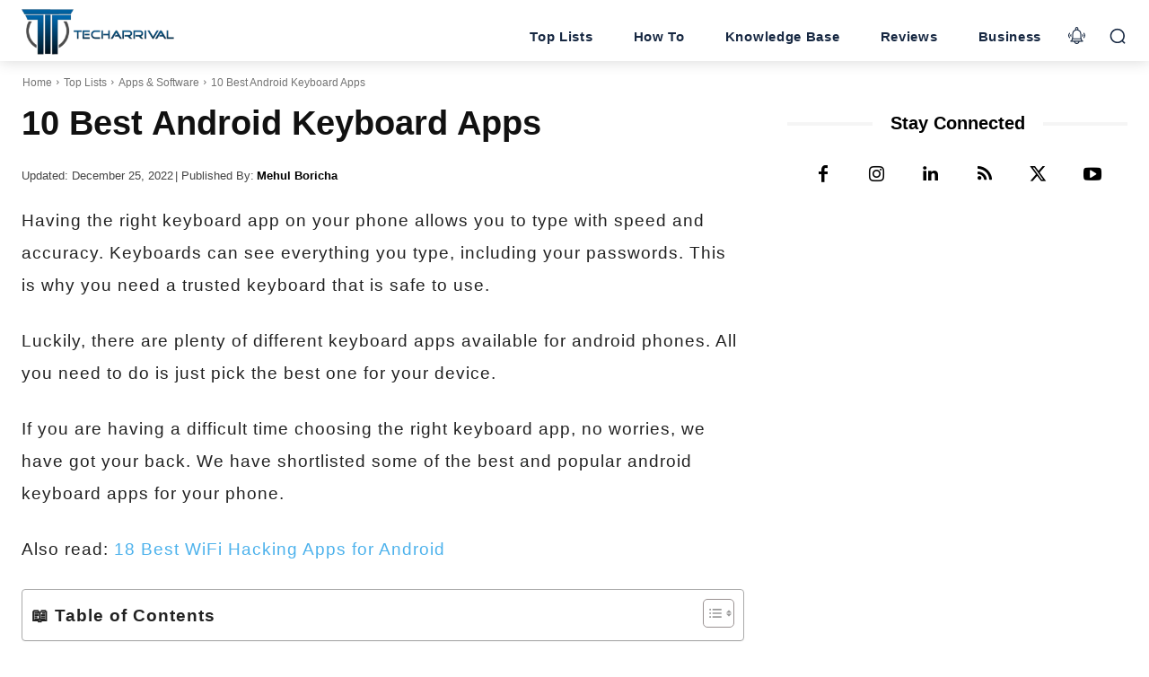

--- FILE ---
content_type: text/html; charset=UTF-8
request_url: https://techrrival.com/best-android-keyboard-apps/
body_size: 54734
content:
<!DOCTYPE html><html lang="en-US" prefix="og: https://ogp.me/ns#"><head><meta charset="UTF-8"/>
<script>var __ezHttpConsent={setByCat:function(src,tagType,attributes,category,force,customSetScriptFn=null){var setScript=function(){if(force||window.ezTcfConsent[category]){if(typeof customSetScriptFn==='function'){customSetScriptFn();}else{var scriptElement=document.createElement(tagType);scriptElement.src=src;attributes.forEach(function(attr){for(var key in attr){if(attr.hasOwnProperty(key)){scriptElement.setAttribute(key,attr[key]);}}});var firstScript=document.getElementsByTagName(tagType)[0];firstScript.parentNode.insertBefore(scriptElement,firstScript);}}};if(force||(window.ezTcfConsent&&window.ezTcfConsent.loaded)){setScript();}else if(typeof getEzConsentData==="function"){getEzConsentData().then(function(ezTcfConsent){if(ezTcfConsent&&ezTcfConsent.loaded){setScript();}else{console.error("cannot get ez consent data");force=true;setScript();}});}else{force=true;setScript();console.error("getEzConsentData is not a function");}},};</script>
<script>var ezTcfConsent=window.ezTcfConsent?window.ezTcfConsent:{loaded:false,store_info:false,develop_and_improve_services:false,measure_ad_performance:false,measure_content_performance:false,select_basic_ads:false,create_ad_profile:false,select_personalized_ads:false,create_content_profile:false,select_personalized_content:false,understand_audiences:false,use_limited_data_to_select_content:false,};function getEzConsentData(){return new Promise(function(resolve){document.addEventListener("ezConsentEvent",function(event){var ezTcfConsent=event.detail.ezTcfConsent;resolve(ezTcfConsent);});});}</script>
<script>if(typeof _setEzCookies!=='function'){function _setEzCookies(ezConsentData){var cookies=window.ezCookieQueue;for(var i=0;i<cookies.length;i++){var cookie=cookies[i];if(ezConsentData&&ezConsentData.loaded&&ezConsentData[cookie.tcfCategory]){document.cookie=cookie.name+"="+cookie.value;}}}}
window.ezCookieQueue=window.ezCookieQueue||[];if(typeof addEzCookies!=='function'){function addEzCookies(arr){window.ezCookieQueue=[...window.ezCookieQueue,...arr];}}
addEzCookies([{name:"ezoab_55784",value:"mod110; Path=/; Domain=techrrival.com; Max-Age=7200",tcfCategory:"store_info",isEzoic:"true",},{name:"ezosuibasgeneris-1",value:"a9e9abb1-c8dd-4bc3-5867-c2ff215680ed; Path=/; Domain=techrrival.com; Expires=Thu, 14 Jan 2027 06:53:33 UTC; Secure; SameSite=None",tcfCategory:"understand_audiences",isEzoic:"true",}]);if(window.ezTcfConsent&&window.ezTcfConsent.loaded){_setEzCookies(window.ezTcfConsent);}else if(typeof getEzConsentData==="function"){getEzConsentData().then(function(ezTcfConsent){if(ezTcfConsent&&ezTcfConsent.loaded){_setEzCookies(window.ezTcfConsent);}else{console.error("cannot get ez consent data");_setEzCookies(window.ezTcfConsent);}});}else{console.error("getEzConsentData is not a function");_setEzCookies(window.ezTcfConsent);}</script><script type="text/javascript" data-ezscrex='false' data-cfasync='false'>window._ezaq = Object.assign({"edge_cache_status":11,"edge_response_time":1753,"url":"https://techrrival.com/best-android-keyboard-apps/"}, typeof window._ezaq !== "undefined" ? window._ezaq : {});</script><script type="text/javascript" data-ezscrex='false' data-cfasync='false'>window._ezaq = Object.assign({"ab_test_id":"mod110"}, typeof window._ezaq !== "undefined" ? window._ezaq : {});window.__ez=window.__ez||{};window.__ez.tf={};</script><script type="text/javascript" data-ezscrex='false' data-cfasync='false'>window.ezDisableAds = true;</script>
<script data-ezscrex='false' data-cfasync='false' data-pagespeed-no-defer>var __ez=__ez||{};__ez.stms=Date.now();__ez.evt={};__ez.script={};__ez.ck=__ez.ck||{};__ez.template={};__ez.template.isOrig=true;__ez.queue=__ez.queue||function(){var e=0,i=0,t=[],n=!1,o=[],r=[],s=!0,a=function(e,i,n,o,r,s,a){var l=arguments.length>7&&void 0!==arguments[7]?arguments[7]:window,d=this;this.name=e,this.funcName=i,this.parameters=null===n?null:w(n)?n:[n],this.isBlock=o,this.blockedBy=r,this.deleteWhenComplete=s,this.isError=!1,this.isComplete=!1,this.isInitialized=!1,this.proceedIfError=a,this.fWindow=l,this.isTimeDelay=!1,this.process=function(){f("... func = "+e),d.isInitialized=!0,d.isComplete=!0,f("... func.apply: "+e);var i=d.funcName.split("."),n=null,o=this.fWindow||window;i.length>3||(n=3===i.length?o[i[0]][i[1]][i[2]]:2===i.length?o[i[0]][i[1]]:o[d.funcName]),null!=n&&n.apply(null,this.parameters),!0===d.deleteWhenComplete&&delete t[e],!0===d.isBlock&&(f("----- F'D: "+d.name),m())}},l=function(e,i,t,n,o,r,s){var a=arguments.length>7&&void 0!==arguments[7]?arguments[7]:window,l=this;this.name=e,this.path=i,this.async=o,this.defer=r,this.isBlock=t,this.blockedBy=n,this.isInitialized=!1,this.isError=!1,this.isComplete=!1,this.proceedIfError=s,this.fWindow=a,this.isTimeDelay=!1,this.isPath=function(e){return"/"===e[0]&&"/"!==e[1]},this.getSrc=function(e){return void 0!==window.__ezScriptHost&&this.isPath(e)&&"banger.js"!==this.name?window.__ezScriptHost+e:e},this.process=function(){l.isInitialized=!0,f("... file = "+e);var i=this.fWindow?this.fWindow.document:document,t=i.createElement("script");t.src=this.getSrc(this.path),!0===o?t.async=!0:!0===r&&(t.defer=!0),t.onerror=function(){var e={url:window.location.href,name:l.name,path:l.path,user_agent:window.navigator.userAgent};"undefined"!=typeof _ezaq&&(e.pageview_id=_ezaq.page_view_id);var i=encodeURIComponent(JSON.stringify(e)),t=new XMLHttpRequest;t.open("GET","//g.ezoic.net/ezqlog?d="+i,!0),t.send(),f("----- ERR'D: "+l.name),l.isError=!0,!0===l.isBlock&&m()},t.onreadystatechange=t.onload=function(){var e=t.readyState;f("----- F'D: "+l.name),e&&!/loaded|complete/.test(e)||(l.isComplete=!0,!0===l.isBlock&&m())},i.getElementsByTagName("head")[0].appendChild(t)}},d=function(e,i){this.name=e,this.path="",this.async=!1,this.defer=!1,this.isBlock=!1,this.blockedBy=[],this.isInitialized=!0,this.isError=!1,this.isComplete=i,this.proceedIfError=!1,this.isTimeDelay=!1,this.process=function(){}};function c(e,i,n,s,a,d,c,u,f){var m=new l(e,i,n,s,a,d,c,f);!0===u?o[e]=m:r[e]=m,t[e]=m,h(m)}function h(e){!0!==u(e)&&0!=s&&e.process()}function u(e){if(!0===e.isTimeDelay&&!1===n)return f(e.name+" blocked = TIME DELAY!"),!0;if(w(e.blockedBy))for(var i=0;i<e.blockedBy.length;i++){var o=e.blockedBy[i];if(!1===t.hasOwnProperty(o))return f(e.name+" blocked = "+o),!0;if(!0===e.proceedIfError&&!0===t[o].isError)return!1;if(!1===t[o].isComplete)return f(e.name+" blocked = "+o),!0}return!1}function f(e){var i=window.location.href,t=new RegExp("[?&]ezq=([^&#]*)","i").exec(i);"1"===(t?t[1]:null)&&console.debug(e)}function m(){++e>200||(f("let's go"),p(o),p(r))}function p(e){for(var i in e)if(!1!==e.hasOwnProperty(i)){var t=e[i];!0===t.isComplete||u(t)||!0===t.isInitialized||!0===t.isError?!0===t.isError?f(t.name+": error"):!0===t.isComplete?f(t.name+": complete already"):!0===t.isInitialized&&f(t.name+": initialized already"):t.process()}}function w(e){return"[object Array]"==Object.prototype.toString.call(e)}return window.addEventListener("load",(function(){setTimeout((function(){n=!0,f("TDELAY -----"),m()}),5e3)}),!1),{addFile:c,addFileOnce:function(e,i,n,o,r,s,a,l,d){t[e]||c(e,i,n,o,r,s,a,l,d)},addDelayFile:function(e,i){var n=new l(e,i,!1,[],!1,!1,!0);n.isTimeDelay=!0,f(e+" ...  FILE! TDELAY"),r[e]=n,t[e]=n,h(n)},addFunc:function(e,n,s,l,d,c,u,f,m,p){!0===c&&(e=e+"_"+i++);var w=new a(e,n,s,l,d,u,f,p);!0===m?o[e]=w:r[e]=w,t[e]=w,h(w)},addDelayFunc:function(e,i,n){var o=new a(e,i,n,!1,[],!0,!0);o.isTimeDelay=!0,f(e+" ...  FUNCTION! TDELAY"),r[e]=o,t[e]=o,h(o)},items:t,processAll:m,setallowLoad:function(e){s=e},markLoaded:function(e){if(e&&0!==e.length){if(e in t){var i=t[e];!0===i.isComplete?f(i.name+" "+e+": error loaded duplicate"):(i.isComplete=!0,i.isInitialized=!0)}else t[e]=new d(e,!0);f("markLoaded dummyfile: "+t[e].name)}},logWhatsBlocked:function(){for(var e in t)!1!==t.hasOwnProperty(e)&&u(t[e])}}}();__ez.evt.add=function(e,t,n){e.addEventListener?e.addEventListener(t,n,!1):e.attachEvent?e.attachEvent("on"+t,n):e["on"+t]=n()},__ez.evt.remove=function(e,t,n){e.removeEventListener?e.removeEventListener(t,n,!1):e.detachEvent?e.detachEvent("on"+t,n):delete e["on"+t]};__ez.script.add=function(e){var t=document.createElement("script");t.src=e,t.async=!0,t.type="text/javascript",document.getElementsByTagName("head")[0].appendChild(t)};__ez.dot=__ez.dot||{};__ez.queue.addFileOnce('/detroitchicago/boise.js', '/detroitchicago/boise.js?gcb=195-17&cb=5', true, [], true, false, true, false);__ez.queue.addFileOnce('/parsonsmaize/abilene.js', '/parsonsmaize/abilene.js?gcb=195-17&cb=b20dfef28c', true, [], true, false, true, false);__ez.queue.addFileOnce('/parsonsmaize/mulvane.js', '/parsonsmaize/mulvane.js?gcb=195-17&cb=e75e48eec0', true, ['/parsonsmaize/abilene.js'], true, false, true, false);__ez.queue.addFileOnce('/detroitchicago/birmingham.js', '/detroitchicago/birmingham.js?gcb=195-17&cb=539c47377c', true, ['/parsonsmaize/abilene.js'], true, false, true, false);</script>
<script data-ezscrex="false" type="text/javascript" data-cfasync="false">window._ezaq = Object.assign({"ad_cache_level":0,"adpicker_placement_cnt":0,"ai_placeholder_cache_level":0,"ai_placeholder_placement_cnt":-1,"article_category":"Apps \u0026amp; Software","author":"Mehul Boricha","domain":"techrrival.com","domain_id":55784,"ezcache_level":0,"ezcache_skip_code":14,"has_bad_image":0,"has_bad_words":0,"is_sitespeed":0,"lt_cache_level":0,"publish_date":"2021-07-03","response_size":264699,"response_size_orig":258937,"response_time_orig":1872,"template_id":5,"url":"https://techrrival.com/best-android-keyboard-apps/","word_count":0,"worst_bad_word_level":0}, typeof window._ezaq !== "undefined" ? window._ezaq : {});__ez.queue.markLoaded('ezaqBaseReady');</script>
<script type='text/javascript' data-ezscrex='false' data-cfasync='false'>
window.ezAnalyticsStatic = true;

function analyticsAddScript(script) {
	var ezDynamic = document.createElement('script');
	ezDynamic.type = 'text/javascript';
	ezDynamic.innerHTML = script;
	document.head.appendChild(ezDynamic);
}
function getCookiesWithPrefix() {
    var allCookies = document.cookie.split(';');
    var cookiesWithPrefix = {};

    for (var i = 0; i < allCookies.length; i++) {
        var cookie = allCookies[i].trim();

        for (var j = 0; j < arguments.length; j++) {
            var prefix = arguments[j];
            if (cookie.indexOf(prefix) === 0) {
                var cookieParts = cookie.split('=');
                var cookieName = cookieParts[0];
                var cookieValue = cookieParts.slice(1).join('=');
                cookiesWithPrefix[cookieName] = decodeURIComponent(cookieValue);
                break; // Once matched, no need to check other prefixes
            }
        }
    }

    return cookiesWithPrefix;
}
function productAnalytics() {
	var d = {"pr":[6],"omd5":"5b01fb2e1046d0663eceffaa98e11cd5","nar":"risk score"};
	d.u = _ezaq.url;
	d.p = _ezaq.page_view_id;
	d.v = _ezaq.visit_uuid;
	d.ab = _ezaq.ab_test_id;
	d.e = JSON.stringify(_ezaq);
	d.ref = document.referrer;
	d.c = getCookiesWithPrefix('active_template', 'ez', 'lp_');
	if(typeof ez_utmParams !== 'undefined') {
		d.utm = ez_utmParams;
	}

	var dataText = JSON.stringify(d);
	var xhr = new XMLHttpRequest();
	xhr.open('POST','/ezais/analytics?cb=1', true);
	xhr.onload = function () {
		if (xhr.status!=200) {
            return;
		}

        if(document.readyState !== 'loading') {
            analyticsAddScript(xhr.response);
            return;
        }

        var eventFunc = function() {
            if(document.readyState === 'loading') {
                return;
            }
            document.removeEventListener('readystatechange', eventFunc, false);
            analyticsAddScript(xhr.response);
        };

        document.addEventListener('readystatechange', eventFunc, false);
	};
	xhr.setRequestHeader('Content-Type','text/plain');
	xhr.send(dataText);
}
__ez.queue.addFunc("productAnalytics", "productAnalytics", null, true, ['ezaqBaseReady'], false, false, false, true);
</script><base href="https://techrrival.com/best-android-keyboard-apps/"/><script data-no-optimize="1">var litespeed_docref=sessionStorage.getItem("litespeed_docref");litespeed_docref&&(Object.defineProperty(document,"referrer",{get:function(){return litespeed_docref}}),sessionStorage.removeItem("litespeed_docref"));</script> <title>10 Best Android Keyboard Apps</title><meta name="viewport" content="width=device-width, initial-scale=1.0"/><link rel="pingback" href="https://techrrival.com/xmlrpc.php"/><style>.clearfix{*zoom:1}.clearfix:after,.clearfix:before{display:table;content:'';line-height:0}.clearfix:after{clear:both}.tdm-descr{font-family:open sans,open sans regular,sans-serif;font-size:16px;line-height:28px;color:#666;margin-bottom:30px}.tdm-content-horiz-center{text-align:center!important;margin-right:auto;margin-left:auto}</style><link rel="icon" type="image/png" href="https://techrrival.com/favicon-16x16.png"/><link rel="apple-touch-icon" sizes="76x76" href="https://techrrival.com/apple-touch-icon-76x76.png"/><link rel="apple-touch-icon" sizes="120x120" href="https://techrrival.com/apple-touch-icon-120x120.png"/><link rel="apple-touch-icon" sizes="152x152" href="https://techrrival.com/apple-touch-icon-152x152.png"/><link rel="apple-touch-icon" sizes="114x114" href="https://techrrival.com/apple-touch-icon-114x114.png"/><link rel="apple-touch-icon" sizes="144x144" href="https://techrrival.com/apple-touch-icon-144x144.png"/><meta name="description" content="If you are having a difficult time choosing the right keyboard app, no worries, we have got your back. We have shortlisted some of the best and popular"/><meta name="robots" content="follow, index, max-snippet:-1, max-video-preview:-1, max-image-preview:large"/><link rel="canonical" href="https://techrrival.com/best-android-keyboard-apps/"/><meta property="og:locale" content="en_US"/><meta property="og:type" content="article"/><meta property="og:title" content="10 Best Android Keyboard Apps"/><meta property="og:description" content="If you are having a difficult time choosing the right keyboard app, no worries, we have got your back. We have shortlisted some of the best and popular"/><meta property="og:url" content="https://techrrival.com/best-android-keyboard-apps/"/><meta property="og:site_name" content="Tech Arrival"/><meta property="article:publisher" content="https://www.facebook.com/techarrival"/><meta property="article:author" content="http://www.facebook.com/MehulBorichaOfficial"/><meta property="article:section" content="Apps &amp; Software"/><meta property="og:updated_time" content="2022-12-25T01:23:03+05:30"/><meta property="fb:app_id" content="1436755583303110"/><meta property="og:image" content="https://techrrival.com/wp-content/uploads/2021/07/Best-Android-Keyboard-Apps.jpg"/><meta property="og:image:secure_url" content="https://techrrival.com/wp-content/uploads/2021/07/Best-Android-Keyboard-Apps.jpg"/><meta property="og:image:width" content="1920"/><meta property="og:image:height" content="1080"/><meta property="og:image:alt" content="Best Android Keyboard Apps"/><meta property="og:image:type" content="image/jpeg"/><meta property="article:published_time" content="2021-07-03T17:18:30+05:30"/><meta property="article:modified_time" content="2022-12-25T01:23:03+05:30"/><meta name="twitter:card" content="summary_large_image"/><meta name="twitter:title" content="10 Best Android Keyboard Apps"/><meta name="twitter:description" content="If you are having a difficult time choosing the right keyboard app, no worries, we have got your back. We have shortlisted some of the best and popular"/><meta name="twitter:site" content="@Tech_Arrival"/><meta name="twitter:creator" content="@MR_Boricha"/><meta name="twitter:image" content="https://techrrival.com/wp-content/uploads/2021/07/Best-Android-Keyboard-Apps.jpg"/><meta name="twitter:label1" content="Written by"/><meta name="twitter:data1" content="Mehul Boricha"/><meta name="twitter:label2" content="Time to read"/><meta name="twitter:data2" content="7 minutes"/> <script type="application/ld+json" class="rank-math-schema-pro">{"@context":"https://schema.org","@graph":[{"@type":"Place","@id":"https://techrrival.com/#place","address":{"@type":"PostalAddress","addressLocality":"Junagadh","addressRegion":"Gujarat","postalCode":"362001","addressCountry":"India"}},{"@type":"Organization","@id":"https://techrrival.com/#organization","name":"Tech Arrival","url":"https://techrrival.com","sameAs":["https://www.facebook.com/techarrival","https://twitter.com/Tech_Arrival"],"email":"contact@techrrival.com","address":{"@type":"PostalAddress","addressLocality":"Junagadh","addressRegion":"Gujarat","postalCode":"362001","addressCountry":"India"},"logo":{"@type":"ImageObject","@id":"https://techrrival.com/#logo","url":"https://techrrival.com/wp-content/uploads/2017/01/Retina-Logo.png","contentUrl":"https://techrrival.com/wp-content/uploads/2017/01/Retina-Logo.png","caption":"Tech Arrival","inLanguage":"en-US","width":"544","height":"180"},"location":{"@id":"https://techrrival.com/#place"}},{"@type":"WebSite","@id":"https://techrrival.com/#website","url":"https://techrrival.com","name":"Tech Arrival","publisher":{"@id":"https://techrrival.com/#organization"},"inLanguage":"en-US"},{"@type":"ImageObject","@id":"https://techrrival.com/wp-content/uploads/2021/07/Best-Android-Keyboard-Apps.jpg","url":"https://techrrival.com/wp-content/uploads/2021/07/Best-Android-Keyboard-Apps.jpg","width":"1920","height":"1080","caption":"Best Android Keyboard Apps","inLanguage":"en-US"},{"@type":"WebPage","@id":"https://techrrival.com/best-android-keyboard-apps/#webpage","url":"https://techrrival.com/best-android-keyboard-apps/","name":"10 Best Android Keyboard Apps","datePublished":"2021-07-03T17:18:30+05:30","dateModified":"2022-12-25T01:23:03+05:30","isPartOf":{"@id":"https://techrrival.com/#website"},"primaryImageOfPage":{"@id":"https://techrrival.com/wp-content/uploads/2021/07/Best-Android-Keyboard-Apps.jpg"},"inLanguage":"en-US"},{"@type":"Person","@id":"https://techrrival.com/best-android-keyboard-apps/#author","name":"Mehul Boricha","image":{"@type":"ImageObject","@id":"https://techrrival.com/wp-content/litespeed/avatar/a72c4769d06141f8e42a36eb3faa7320.jpg?ver=1768028985","url":"https://techrrival.com/wp-content/litespeed/avatar/a72c4769d06141f8e42a36eb3faa7320.jpg?ver=1768028985","caption":"Mehul Boricha","inLanguage":"en-US"},"sameAs":["http://www.facebook.com/MehulBorichaOfficial","https://twitter.com/https://twitter.com/MR_Boricha"],"worksFor":{"@id":"https://techrrival.com/#organization"}},{"@type":"NewsArticle","headline":"10 Best Android Keyboard Apps","keywords":"Android Keyboard Apps","datePublished":"2021-07-03T17:18:30+05:30","dateModified":"2022-12-25T01:23:03+05:30","articleSection":"Apps &amp; Software","author":{"@id":"https://techrrival.com/best-android-keyboard-apps/#author","name":"Mehul Boricha"},"publisher":{"@id":"https://techrrival.com/#organization"},"description":"If you are having a difficult time choosing the right keyboard app, no worries, we have got your back. We have shortlisted some of the best and popular","copyrightYear":"2022","copyrightHolder":{"@id":"https://techrrival.com/#organization"},"name":"10 Best Android Keyboard Apps","subjectOf":[{"@type":"FAQPage","mainEntity":[{"@type":"Question","url":"https://techrrival.com/best-android-keyboard-apps/#faq-question-1625294368782","name":"What Keyboard Apps are Good for Android Phones?","acceptedAnswer":{"@type":"Answer","text":"To get the best typing experience on your Android phone, you should use keyboard apps such as Gboard, Chrooma, and Microsoft Swiftkey."}},{"@type":"Question","url":"https://techrrival.com/best-android-keyboard-apps/#faq-question-1625294377730","name":"Which Keyboard App is Safe?","acceptedAnswer":{"@type":"Answer","text":"The most popular keyboard apps to use on your Android device include SwiftKey, GBoard, and Fleksy. These apps are safe to use and have a plethora of features that make them stand out from the rest."}},{"@type":"Question","url":"https://techrrival.com/best-android-keyboard-apps/#faq-question-1625294387756","name":"How Efficient is Gboard?","acceptedAnswer":{"@type":"Answer","text":"Gboard can remember the words you type to help with word prediction and spelling. But this data is stored only on your device, so you have nothing to worry about. In other words, this data is not accessible to Google or any apps other than Gboard."}}]}],"@id":"https://techrrival.com/best-android-keyboard-apps/#richSnippet","isPartOf":{"@id":"https://techrrival.com/best-android-keyboard-apps/#webpage"},"image":{"@id":"https://techrrival.com/wp-content/uploads/2021/07/Best-Android-Keyboard-Apps.jpg"},"inLanguage":"en-US","mainEntityOfPage":{"@id":"https://techrrival.com/best-android-keyboard-apps/#webpage"}}]}</script> <link rel="alternate" title="oEmbed (JSON)" type="application/json+oembed" href="https://techrrival.com/wp-json/oembed/1.0/embed?url=https%3A%2F%2Ftechrrival.com%2Fbest-android-keyboard-apps%2F"/><link rel="alternate" title="oEmbed (XML)" type="text/xml+oembed" href="https://techrrival.com/wp-json/oembed/1.0/embed?url=https%3A%2F%2Ftechrrival.com%2Fbest-android-keyboard-apps%2F&amp;format=xml"/><style id="wp-img-auto-sizes-contain-inline-css" type="text/css">img:is([sizes=auto i],[sizes^="auto," i]){contain-intrinsic-size:3000px 1500px}
/*# sourceURL=wp-img-auto-sizes-contain-inline-css */</style><link data-optimized="2" rel="stylesheet" href="https://techrrival.com/wp-content/litespeed/css/0f646eab57d92580925a825b4e3f27f3.css?ver=23fb9"/><style id="wp-block-button-inline-css" type="text/css">.wp-block-button__link{align-content:center;box-sizing:border-box;cursor:pointer;display:inline-block;height:100%;text-align:center;word-break:break-word}.wp-block-button__link.aligncenter{text-align:center}.wp-block-button__link.alignright{text-align:right}:where(.wp-block-button__link){border-radius:9999px;box-shadow:none;padding:calc(.667em + 2px) calc(1.333em + 2px);text-decoration:none}.wp-block-button[style*=text-decoration] .wp-block-button__link{text-decoration:inherit}.wp-block-buttons>.wp-block-button.has-custom-width{max-width:none}.wp-block-buttons>.wp-block-button.has-custom-width .wp-block-button__link{width:100%}.wp-block-buttons>.wp-block-button.has-custom-font-size .wp-block-button__link{font-size:inherit}.wp-block-buttons>.wp-block-button.wp-block-button__width-25{width:calc(25% - var(--wp--style--block-gap, .5em)*.75)}.wp-block-buttons>.wp-block-button.wp-block-button__width-50{width:calc(50% - var(--wp--style--block-gap, .5em)*.5)}.wp-block-buttons>.wp-block-button.wp-block-button__width-75{width:calc(75% - var(--wp--style--block-gap, .5em)*.25)}.wp-block-buttons>.wp-block-button.wp-block-button__width-100{flex-basis:100%;width:100%}.wp-block-buttons.is-vertical>.wp-block-button.wp-block-button__width-25{width:25%}.wp-block-buttons.is-vertical>.wp-block-button.wp-block-button__width-50{width:50%}.wp-block-buttons.is-vertical>.wp-block-button.wp-block-button__width-75{width:75%}.wp-block-button.is-style-squared,.wp-block-button__link.wp-block-button.is-style-squared{border-radius:0}.wp-block-button.no-border-radius,.wp-block-button__link.no-border-radius{border-radius:0!important}:root :where(.wp-block-button .wp-block-button__link.is-style-outline),:root :where(.wp-block-button.is-style-outline>.wp-block-button__link){border:2px solid;padding:.667em 1.333em}:root :where(.wp-block-button .wp-block-button__link.is-style-outline:not(.has-text-color)),:root :where(.wp-block-button.is-style-outline>.wp-block-button__link:not(.has-text-color)){color:currentColor}:root :where(.wp-block-button .wp-block-button__link.is-style-outline:not(.has-background)),:root :where(.wp-block-button.is-style-outline>.wp-block-button__link:not(.has-background)){background-color:initial;background-image:none}
/*# sourceURL=https://techrrival.com/wp-includes/blocks/button/style.min.css */</style><style id="wp-block-heading-inline-css" type="text/css">h1:where(.wp-block-heading).has-background,h2:where(.wp-block-heading).has-background,h3:where(.wp-block-heading).has-background,h4:where(.wp-block-heading).has-background,h5:where(.wp-block-heading).has-background,h6:where(.wp-block-heading).has-background{padding:1.25em 2.375em}h1.has-text-align-left[style*=writing-mode]:where([style*=vertical-lr]),h1.has-text-align-right[style*=writing-mode]:where([style*=vertical-rl]),h2.has-text-align-left[style*=writing-mode]:where([style*=vertical-lr]),h2.has-text-align-right[style*=writing-mode]:where([style*=vertical-rl]),h3.has-text-align-left[style*=writing-mode]:where([style*=vertical-lr]),h3.has-text-align-right[style*=writing-mode]:where([style*=vertical-rl]),h4.has-text-align-left[style*=writing-mode]:where([style*=vertical-lr]),h4.has-text-align-right[style*=writing-mode]:where([style*=vertical-rl]),h5.has-text-align-left[style*=writing-mode]:where([style*=vertical-lr]),h5.has-text-align-right[style*=writing-mode]:where([style*=vertical-rl]),h6.has-text-align-left[style*=writing-mode]:where([style*=vertical-lr]),h6.has-text-align-right[style*=writing-mode]:where([style*=vertical-rl]){rotate:180deg}
/*# sourceURL=https://techrrival.com/wp-includes/blocks/heading/style.min.css */</style><style id="wp-block-image-inline-css" type="text/css">.wp-block-image>a,.wp-block-image>figure>a{display:inline-block}.wp-block-image img{box-sizing:border-box;height:auto;max-width:100%;vertical-align:bottom}@media not (prefers-reduced-motion){.wp-block-image img.hide{visibility:hidden}.wp-block-image img.show{animation:show-content-image .4s}}.wp-block-image[style*=border-radius] img,.wp-block-image[style*=border-radius]>a{border-radius:inherit}.wp-block-image.has-custom-border img{box-sizing:border-box}.wp-block-image.aligncenter{text-align:center}.wp-block-image.alignfull>a,.wp-block-image.alignwide>a{width:100%}.wp-block-image.alignfull img,.wp-block-image.alignwide img{height:auto;width:100%}.wp-block-image .aligncenter,.wp-block-image .alignleft,.wp-block-image .alignright,.wp-block-image.aligncenter,.wp-block-image.alignleft,.wp-block-image.alignright{display:table}.wp-block-image .aligncenter>figcaption,.wp-block-image .alignleft>figcaption,.wp-block-image .alignright>figcaption,.wp-block-image.aligncenter>figcaption,.wp-block-image.alignleft>figcaption,.wp-block-image.alignright>figcaption{caption-side:bottom;display:table-caption}.wp-block-image .alignleft{float:left;margin:.5em 1em .5em 0}.wp-block-image .alignright{float:right;margin:.5em 0 .5em 1em}.wp-block-image .aligncenter{margin-left:auto;margin-right:auto}.wp-block-image :where(figcaption){margin-bottom:1em;margin-top:.5em}.wp-block-image.is-style-circle-mask img{border-radius:9999px}@supports ((-webkit-mask-image:none) or (mask-image:none)) or (-webkit-mask-image:none){.wp-block-image.is-style-circle-mask img{border-radius:0;-webkit-mask-image:url('data:image/svg+xml;utf8,<svg viewBox="0 0 100 100" xmlns="http://www.w3.org/2000/svg"><circle cx="50" cy="50" r="50"/></svg>');mask-image:url('data:image/svg+xml;utf8,<svg viewBox="0 0 100 100" xmlns="http://www.w3.org/2000/svg"><circle cx="50" cy="50" r="50"/></svg>');mask-mode:alpha;-webkit-mask-position:center;mask-position:center;-webkit-mask-repeat:no-repeat;mask-repeat:no-repeat;-webkit-mask-size:contain;mask-size:contain}}:root :where(.wp-block-image.is-style-rounded img,.wp-block-image .is-style-rounded img){border-radius:9999px}.wp-block-image figure{margin:0}.wp-lightbox-container{display:flex;flex-direction:column;position:relative}.wp-lightbox-container img{cursor:zoom-in}.wp-lightbox-container img:hover+button{opacity:1}.wp-lightbox-container button{align-items:center;backdrop-filter:blur(16px) saturate(180%);background-color:#5a5a5a40;border:none;border-radius:4px;cursor:zoom-in;display:flex;height:20px;justify-content:center;opacity:0;padding:0;position:absolute;right:16px;text-align:center;top:16px;width:20px;z-index:100}@media not (prefers-reduced-motion){.wp-lightbox-container button{transition:opacity .2s ease}}.wp-lightbox-container button:focus-visible{outline:3px auto #5a5a5a40;outline:3px auto -webkit-focus-ring-color;outline-offset:3px}.wp-lightbox-container button:hover{cursor:pointer;opacity:1}.wp-lightbox-container button:focus{opacity:1}.wp-lightbox-container button:focus,.wp-lightbox-container button:hover,.wp-lightbox-container button:not(:hover):not(:active):not(.has-background){background-color:#5a5a5a40;border:none}.wp-lightbox-overlay{box-sizing:border-box;cursor:zoom-out;height:100vh;left:0;overflow:hidden;position:fixed;top:0;visibility:hidden;width:100%;z-index:100000}.wp-lightbox-overlay .close-button{align-items:center;cursor:pointer;display:flex;justify-content:center;min-height:40px;min-width:40px;padding:0;position:absolute;right:calc(env(safe-area-inset-right) + 16px);top:calc(env(safe-area-inset-top) + 16px);z-index:5000000}.wp-lightbox-overlay .close-button:focus,.wp-lightbox-overlay .close-button:hover,.wp-lightbox-overlay .close-button:not(:hover):not(:active):not(.has-background){background:none;border:none}.wp-lightbox-overlay .lightbox-image-container{height:var(--wp--lightbox-container-height);left:50%;overflow:hidden;position:absolute;top:50%;transform:translate(-50%,-50%);transform-origin:top left;width:var(--wp--lightbox-container-width);z-index:9999999999}.wp-lightbox-overlay .wp-block-image{align-items:center;box-sizing:border-box;display:flex;height:100%;justify-content:center;margin:0;position:relative;transform-origin:0 0;width:100%;z-index:3000000}.wp-lightbox-overlay .wp-block-image img{height:var(--wp--lightbox-image-height);min-height:var(--wp--lightbox-image-height);min-width:var(--wp--lightbox-image-width);width:var(--wp--lightbox-image-width)}.wp-lightbox-overlay .wp-block-image figcaption{display:none}.wp-lightbox-overlay button{background:none;border:none}.wp-lightbox-overlay .scrim{background-color:#fff;height:100%;opacity:.9;position:absolute;width:100%;z-index:2000000}.wp-lightbox-overlay.active{visibility:visible}@media not (prefers-reduced-motion){.wp-lightbox-overlay.active{animation:turn-on-visibility .25s both}.wp-lightbox-overlay.active img{animation:turn-on-visibility .35s both}.wp-lightbox-overlay.show-closing-animation:not(.active){animation:turn-off-visibility .35s both}.wp-lightbox-overlay.show-closing-animation:not(.active) img{animation:turn-off-visibility .25s both}.wp-lightbox-overlay.zoom.active{animation:none;opacity:1;visibility:visible}.wp-lightbox-overlay.zoom.active .lightbox-image-container{animation:lightbox-zoom-in .4s}.wp-lightbox-overlay.zoom.active .lightbox-image-container img{animation:none}.wp-lightbox-overlay.zoom.active .scrim{animation:turn-on-visibility .4s forwards}.wp-lightbox-overlay.zoom.show-closing-animation:not(.active){animation:none}.wp-lightbox-overlay.zoom.show-closing-animation:not(.active) .lightbox-image-container{animation:lightbox-zoom-out .4s}.wp-lightbox-overlay.zoom.show-closing-animation:not(.active) .lightbox-image-container img{animation:none}.wp-lightbox-overlay.zoom.show-closing-animation:not(.active) .scrim{animation:turn-off-visibility .4s forwards}}@keyframes show-content-image{0%{visibility:hidden}99%{visibility:hidden}to{visibility:visible}}@keyframes turn-on-visibility{0%{opacity:0}to{opacity:1}}@keyframes turn-off-visibility{0%{opacity:1;visibility:visible}99%{opacity:0;visibility:visible}to{opacity:0;visibility:hidden}}@keyframes lightbox-zoom-in{0%{transform:translate(calc((-100vw + var(--wp--lightbox-scrollbar-width))/2 + var(--wp--lightbox-initial-left-position)),calc(-50vh + var(--wp--lightbox-initial-top-position))) scale(var(--wp--lightbox-scale))}to{transform:translate(-50%,-50%) scale(1)}}@keyframes lightbox-zoom-out{0%{transform:translate(-50%,-50%) scale(1);visibility:visible}99%{visibility:visible}to{transform:translate(calc((-100vw + var(--wp--lightbox-scrollbar-width))/2 + var(--wp--lightbox-initial-left-position)),calc(-50vh + var(--wp--lightbox-initial-top-position))) scale(var(--wp--lightbox-scale));visibility:hidden}}
/*# sourceURL=https://techrrival.com/wp-includes/blocks/image/style.min.css */</style><style id="wp-block-buttons-inline-css" type="text/css">.wp-block-buttons{box-sizing:border-box}.wp-block-buttons.is-vertical{flex-direction:column}.wp-block-buttons.is-vertical>.wp-block-button:last-child{margin-bottom:0}.wp-block-buttons>.wp-block-button{display:inline-block;margin:0}.wp-block-buttons.is-content-justification-left{justify-content:flex-start}.wp-block-buttons.is-content-justification-left.is-vertical{align-items:flex-start}.wp-block-buttons.is-content-justification-center{justify-content:center}.wp-block-buttons.is-content-justification-center.is-vertical{align-items:center}.wp-block-buttons.is-content-justification-right{justify-content:flex-end}.wp-block-buttons.is-content-justification-right.is-vertical{align-items:flex-end}.wp-block-buttons.is-content-justification-space-between{justify-content:space-between}.wp-block-buttons.aligncenter{text-align:center}.wp-block-buttons:not(.is-content-justification-space-between,.is-content-justification-right,.is-content-justification-left,.is-content-justification-center) .wp-block-button.aligncenter{margin-left:auto;margin-right:auto;width:100%}.wp-block-buttons[style*=text-decoration] .wp-block-button,.wp-block-buttons[style*=text-decoration] .wp-block-button__link{text-decoration:inherit}.wp-block-buttons.has-custom-font-size .wp-block-button__link{font-size:inherit}.wp-block-buttons .wp-block-button__link{width:100%}.wp-block-button.aligncenter{text-align:center}
/*# sourceURL=https://techrrival.com/wp-includes/blocks/buttons/style.min.css */</style><style id="wp-block-paragraph-inline-css" type="text/css">.is-small-text{font-size:.875em}.is-regular-text{font-size:1em}.is-large-text{font-size:2.25em}.is-larger-text{font-size:3em}.has-drop-cap:not(:focus):first-letter{float:left;font-size:8.4em;font-style:normal;font-weight:100;line-height:.68;margin:.05em .1em 0 0;text-transform:uppercase}body.rtl .has-drop-cap:not(:focus):first-letter{float:none;margin-left:.1em}p.has-drop-cap.has-background{overflow:hidden}:root :where(p.has-background){padding:1.25em 2.375em}:where(p.has-text-color:not(.has-link-color)) a{color:inherit}p.has-text-align-left[style*="writing-mode:vertical-lr"],p.has-text-align-right[style*="writing-mode:vertical-rl"]{rotate:180deg}
/*# sourceURL=https://techrrival.com/wp-includes/blocks/paragraph/style.min.css */</style><style id="global-styles-inline-css" type="text/css">:root{--wp--preset--aspect-ratio--square: 1;--wp--preset--aspect-ratio--4-3: 4/3;--wp--preset--aspect-ratio--3-4: 3/4;--wp--preset--aspect-ratio--3-2: 3/2;--wp--preset--aspect-ratio--2-3: 2/3;--wp--preset--aspect-ratio--16-9: 16/9;--wp--preset--aspect-ratio--9-16: 9/16;--wp--preset--color--black: #000000;--wp--preset--color--cyan-bluish-gray: #abb8c3;--wp--preset--color--white: #ffffff;--wp--preset--color--pale-pink: #f78da7;--wp--preset--color--vivid-red: #cf2e2e;--wp--preset--color--luminous-vivid-orange: #ff6900;--wp--preset--color--luminous-vivid-amber: #fcb900;--wp--preset--color--light-green-cyan: #7bdcb5;--wp--preset--color--vivid-green-cyan: #00d084;--wp--preset--color--pale-cyan-blue: #8ed1fc;--wp--preset--color--vivid-cyan-blue: #0693e3;--wp--preset--color--vivid-purple: #9b51e0;--wp--preset--gradient--vivid-cyan-blue-to-vivid-purple: linear-gradient(135deg,rgb(6,147,227) 0%,rgb(155,81,224) 100%);--wp--preset--gradient--light-green-cyan-to-vivid-green-cyan: linear-gradient(135deg,rgb(122,220,180) 0%,rgb(0,208,130) 100%);--wp--preset--gradient--luminous-vivid-amber-to-luminous-vivid-orange: linear-gradient(135deg,rgb(252,185,0) 0%,rgb(255,105,0) 100%);--wp--preset--gradient--luminous-vivid-orange-to-vivid-red: linear-gradient(135deg,rgb(255,105,0) 0%,rgb(207,46,46) 100%);--wp--preset--gradient--very-light-gray-to-cyan-bluish-gray: linear-gradient(135deg,rgb(238,238,238) 0%,rgb(169,184,195) 100%);--wp--preset--gradient--cool-to-warm-spectrum: linear-gradient(135deg,rgb(74,234,220) 0%,rgb(151,120,209) 20%,rgb(207,42,186) 40%,rgb(238,44,130) 60%,rgb(251,105,98) 80%,rgb(254,248,76) 100%);--wp--preset--gradient--blush-light-purple: linear-gradient(135deg,rgb(255,206,236) 0%,rgb(152,150,240) 100%);--wp--preset--gradient--blush-bordeaux: linear-gradient(135deg,rgb(254,205,165) 0%,rgb(254,45,45) 50%,rgb(107,0,62) 100%);--wp--preset--gradient--luminous-dusk: linear-gradient(135deg,rgb(255,203,112) 0%,rgb(199,81,192) 50%,rgb(65,88,208) 100%);--wp--preset--gradient--pale-ocean: linear-gradient(135deg,rgb(255,245,203) 0%,rgb(182,227,212) 50%,rgb(51,167,181) 100%);--wp--preset--gradient--electric-grass: linear-gradient(135deg,rgb(202,248,128) 0%,rgb(113,206,126) 100%);--wp--preset--gradient--midnight: linear-gradient(135deg,rgb(2,3,129) 0%,rgb(40,116,252) 100%);--wp--preset--font-size--small: 11px;--wp--preset--font-size--medium: 20px;--wp--preset--font-size--large: 32px;--wp--preset--font-size--x-large: 42px;--wp--preset--font-size--regular: 15px;--wp--preset--font-size--larger: 50px;--wp--preset--spacing--20: 0.44rem;--wp--preset--spacing--30: 0.67rem;--wp--preset--spacing--40: 1rem;--wp--preset--spacing--50: 1.5rem;--wp--preset--spacing--60: 2.25rem;--wp--preset--spacing--70: 3.38rem;--wp--preset--spacing--80: 5.06rem;--wp--preset--shadow--natural: 6px 6px 9px rgba(0, 0, 0, 0.2);--wp--preset--shadow--deep: 12px 12px 50px rgba(0, 0, 0, 0.4);--wp--preset--shadow--sharp: 6px 6px 0px rgba(0, 0, 0, 0.2);--wp--preset--shadow--outlined: 6px 6px 0px -3px rgb(255, 255, 255), 6px 6px rgb(0, 0, 0);--wp--preset--shadow--crisp: 6px 6px 0px rgb(0, 0, 0);}:where(.is-layout-flex){gap: 0.5em;}:where(.is-layout-grid){gap: 0.5em;}body .is-layout-flex{display: flex;}.is-layout-flex{flex-wrap: wrap;align-items: center;}.is-layout-flex > :is(*, div){margin: 0;}body .is-layout-grid{display: grid;}.is-layout-grid > :is(*, div){margin: 0;}:where(.wp-block-columns.is-layout-flex){gap: 2em;}:where(.wp-block-columns.is-layout-grid){gap: 2em;}:where(.wp-block-post-template.is-layout-flex){gap: 1.25em;}:where(.wp-block-post-template.is-layout-grid){gap: 1.25em;}.has-black-color{color: var(--wp--preset--color--black) !important;}.has-cyan-bluish-gray-color{color: var(--wp--preset--color--cyan-bluish-gray) !important;}.has-white-color{color: var(--wp--preset--color--white) !important;}.has-pale-pink-color{color: var(--wp--preset--color--pale-pink) !important;}.has-vivid-red-color{color: var(--wp--preset--color--vivid-red) !important;}.has-luminous-vivid-orange-color{color: var(--wp--preset--color--luminous-vivid-orange) !important;}.has-luminous-vivid-amber-color{color: var(--wp--preset--color--luminous-vivid-amber) !important;}.has-light-green-cyan-color{color: var(--wp--preset--color--light-green-cyan) !important;}.has-vivid-green-cyan-color{color: var(--wp--preset--color--vivid-green-cyan) !important;}.has-pale-cyan-blue-color{color: var(--wp--preset--color--pale-cyan-blue) !important;}.has-vivid-cyan-blue-color{color: var(--wp--preset--color--vivid-cyan-blue) !important;}.has-vivid-purple-color{color: var(--wp--preset--color--vivid-purple) !important;}.has-black-background-color{background-color: var(--wp--preset--color--black) !important;}.has-cyan-bluish-gray-background-color{background-color: var(--wp--preset--color--cyan-bluish-gray) !important;}.has-white-background-color{background-color: var(--wp--preset--color--white) !important;}.has-pale-pink-background-color{background-color: var(--wp--preset--color--pale-pink) !important;}.has-vivid-red-background-color{background-color: var(--wp--preset--color--vivid-red) !important;}.has-luminous-vivid-orange-background-color{background-color: var(--wp--preset--color--luminous-vivid-orange) !important;}.has-luminous-vivid-amber-background-color{background-color: var(--wp--preset--color--luminous-vivid-amber) !important;}.has-light-green-cyan-background-color{background-color: var(--wp--preset--color--light-green-cyan) !important;}.has-vivid-green-cyan-background-color{background-color: var(--wp--preset--color--vivid-green-cyan) !important;}.has-pale-cyan-blue-background-color{background-color: var(--wp--preset--color--pale-cyan-blue) !important;}.has-vivid-cyan-blue-background-color{background-color: var(--wp--preset--color--vivid-cyan-blue) !important;}.has-vivid-purple-background-color{background-color: var(--wp--preset--color--vivid-purple) !important;}.has-black-border-color{border-color: var(--wp--preset--color--black) !important;}.has-cyan-bluish-gray-border-color{border-color: var(--wp--preset--color--cyan-bluish-gray) !important;}.has-white-border-color{border-color: var(--wp--preset--color--white) !important;}.has-pale-pink-border-color{border-color: var(--wp--preset--color--pale-pink) !important;}.has-vivid-red-border-color{border-color: var(--wp--preset--color--vivid-red) !important;}.has-luminous-vivid-orange-border-color{border-color: var(--wp--preset--color--luminous-vivid-orange) !important;}.has-luminous-vivid-amber-border-color{border-color: var(--wp--preset--color--luminous-vivid-amber) !important;}.has-light-green-cyan-border-color{border-color: var(--wp--preset--color--light-green-cyan) !important;}.has-vivid-green-cyan-border-color{border-color: var(--wp--preset--color--vivid-green-cyan) !important;}.has-pale-cyan-blue-border-color{border-color: var(--wp--preset--color--pale-cyan-blue) !important;}.has-vivid-cyan-blue-border-color{border-color: var(--wp--preset--color--vivid-cyan-blue) !important;}.has-vivid-purple-border-color{border-color: var(--wp--preset--color--vivid-purple) !important;}.has-vivid-cyan-blue-to-vivid-purple-gradient-background{background: var(--wp--preset--gradient--vivid-cyan-blue-to-vivid-purple) !important;}.has-light-green-cyan-to-vivid-green-cyan-gradient-background{background: var(--wp--preset--gradient--light-green-cyan-to-vivid-green-cyan) !important;}.has-luminous-vivid-amber-to-luminous-vivid-orange-gradient-background{background: var(--wp--preset--gradient--luminous-vivid-amber-to-luminous-vivid-orange) !important;}.has-luminous-vivid-orange-to-vivid-red-gradient-background{background: var(--wp--preset--gradient--luminous-vivid-orange-to-vivid-red) !important;}.has-very-light-gray-to-cyan-bluish-gray-gradient-background{background: var(--wp--preset--gradient--very-light-gray-to-cyan-bluish-gray) !important;}.has-cool-to-warm-spectrum-gradient-background{background: var(--wp--preset--gradient--cool-to-warm-spectrum) !important;}.has-blush-light-purple-gradient-background{background: var(--wp--preset--gradient--blush-light-purple) !important;}.has-blush-bordeaux-gradient-background{background: var(--wp--preset--gradient--blush-bordeaux) !important;}.has-luminous-dusk-gradient-background{background: var(--wp--preset--gradient--luminous-dusk) !important;}.has-pale-ocean-gradient-background{background: var(--wp--preset--gradient--pale-ocean) !important;}.has-electric-grass-gradient-background{background: var(--wp--preset--gradient--electric-grass) !important;}.has-midnight-gradient-background{background: var(--wp--preset--gradient--midnight) !important;}.has-small-font-size{font-size: var(--wp--preset--font-size--small) !important;}.has-medium-font-size{font-size: var(--wp--preset--font-size--medium) !important;}.has-large-font-size{font-size: var(--wp--preset--font-size--large) !important;}.has-x-large-font-size{font-size: var(--wp--preset--font-size--x-large) !important;}
/*# sourceURL=global-styles-inline-css */</style><style id="classic-theme-styles-inline-css" type="text/css">/*! This file is auto-generated */
.wp-block-button__link{color:#fff;background-color:#32373c;border-radius:9999px;box-shadow:none;text-decoration:none;padding:calc(.667em + 2px) calc(1.333em + 2px);font-size:1.125em}.wp-block-file__button{background:#32373c;color:#fff;text-decoration:none}
/*# sourceURL=/wp-includes/css/classic-themes.min.css */</style><style id="ez-toc-style-inline-css" type="text/css">#ez-toc-container{background:#f9f9f9;border:1px solid #aaa;border-radius:4px;-webkit-box-shadow:0 1px 1px rgba(0,0,0,.05);box-shadow:0 1px 1px rgba(0,0,0,.05);display:table;margin-bottom:1em;padding:10px 20px 10px 10px;position:relative;width:auto}div.ez-toc-widget-container{padding:0;position:relative}#ez-toc-container.ez-toc-light-blue{background:#edf6ff}#ez-toc-container.ez-toc-white{background:#fff}#ez-toc-container.ez-toc-black{background:#000}#ez-toc-container.ez-toc-transparent{background:none transparent}div.ez-toc-widget-container ul{display:block}div.ez-toc-widget-container li{border:none;padding:0}div.ez-toc-widget-container ul.ez-toc-list{padding:10px}#ez-toc-container ul ul,.ez-toc div.ez-toc-widget-container ul ul{margin-left:1.5em}#ez-toc-container li,#ez-toc-container ul{margin:0;padding:0}#ez-toc-container li,#ez-toc-container ul,#ez-toc-container ul li,div.ez-toc-widget-container,div.ez-toc-widget-container li{background:none;list-style:none none;line-height:1.6;margin:0;overflow:hidden;z-index:1}#ez-toc-container .ez-toc-title{text-align:left;line-height:1.45;margin:0;padding:0}.ez-toc-title-container{display:table;width:100%}.ez-toc-title,.ez-toc-title-toggle{display:inline;text-align:left;vertical-align:middle}#ez-toc-container.ez-toc-black p.ez-toc-title{color:#fff}#ez-toc-container div.ez-toc-title-container+ul.ez-toc-list{margin-top:1em}.ez-toc-wrap-left{margin:0 auto 1em 0!important}.ez-toc-wrap-left-text{float:left}.ez-toc-wrap-right{margin:0 0 1em auto!important}.ez-toc-wrap-right-text{float:right}#ez-toc-container a{color:#444;box-shadow:none;text-decoration:none;text-shadow:none;display:inline-flex;align-items:stretch;flex-wrap:nowrap}#ez-toc-container a:visited{color:#9f9f9f}#ez-toc-container a:hover{text-decoration:underline}#ez-toc-container.ez-toc-black a,#ez-toc-container.ez-toc-black a:visited{color:#fff}#ez-toc-container a.ez-toc-toggle{display:flex;align-items:center}.ez-toc-widget-container ul.ez-toc-list li:before{content:" ";position:absolute;left:0;right:0;height:30px;line-height:30px;z-index:-1}.ez-toc-widget-container ul.ez-toc-list li.active{background-color:#ededed}.ez-toc-widget-container li.active>a{font-weight:900}.ez-toc-btn{display:inline-block;padding:6px 12px;margin-bottom:0;font-size:14px;font-weight:400;line-height:1.428571429;text-align:center;white-space:nowrap;vertical-align:middle;cursor:pointer;background-image:none;border:1px solid transparent;border-radius:4px;-webkit-user-select:none;-moz-user-select:none;-ms-user-select:none;-o-user-select:none;user-select:none}.ez-toc-btn:focus{outline:thin dotted #333;outline:5px auto -webkit-focus-ring-color;outline-offset:-2px}.ez-toc-btn:focus,.ez-toc-btn:hover{color:#333;text-decoration:none}.ez-toc-btn.active,.ez-toc-btn:active{background-image:none;outline:0;-webkit-box-shadow:inset 0 3px 5px rgba(0,0,0,.125);box-shadow:inset 0 3px 5px rgba(0,0,0,.125)}.ez-toc-btn-default{color:#333;background-color:#fff}.ez-toc-btn-default.active,.ez-toc-btn-default:active,.ez-toc-btn-default:focus,.ez-toc-btn-default:hover{color:#333;background-color:#ebebeb;border-color:#adadad}.ez-toc-btn-default.active,.ez-toc-btn-default:active{background-image:none}.ez-toc-btn-sm,.ez-toc-btn-xs{padding:5px 10px;font-size:12px;line-height:1.5;border-radius:3px}.ez-toc-btn-xs{padding:1px 5px}.ez-toc-btn-default{text-shadow:0 -1px 0 rgba(0,0,0,.2);-webkit-box-shadow:inset 0 1px 0 hsla(0,0%,100%,.15),0 1px 1px rgba(0,0,0,.075);box-shadow:inset 0 1px 0 hsla(0,0%,100%,.15),0 1px 1px rgba(0,0,0,.075)}.ez-toc-btn-default:active{-webkit-box-shadow:inset 0 3px 5px rgba(0,0,0,.125);box-shadow:inset 0 3px 5px rgba(0,0,0,.125)}.btn.active,.ez-toc-btn:active{background-image:none}.ez-toc-btn-default{text-shadow:0 1px 0 #fff;background-image:-webkit-gradient(linear,left 0,left 100%,from(#fff),to(#e0e0e0));background-image:-webkit-linear-gradient(top,#fff,#e0e0e0);background-image:-moz-linear-gradient(top,#fff 0,#e0e0e0 100%);background-image:linear-gradient(180deg,#fff 0,#e0e0e0);background-repeat:repeat-x;border-color:#ccc;filter:progid:DXImageTransform.Microsoft.gradient(startColorstr="#ffffffff",endColorstr="#ffe0e0e0",GradientType=0);filter:progid:DXImageTransform.Microsoft.gradient(enabled=false)}.ez-toc-btn-default:focus,.ez-toc-btn-default:hover{background-color:#e0e0e0;background-position:0 -15px}.ez-toc-btn-default.active,.ez-toc-btn-default:active{background-color:#e0e0e0;border-color:#dbdbdb}.ez-toc-pull-right{float:right!important;margin-left:10px}#ez-toc-container label.cssicon,#ez-toc-widget-container label.cssicon{height:30px}.ez-toc-glyphicon{position:relative;top:1px;display:inline-block;font-family:Glyphicons Halflings;-webkit-font-smoothing:antialiased;font-style:normal;font-weight:400;line-height:1;-moz-osx-font-smoothing:grayscale}.ez-toc-glyphicon:empty{width:1em}.ez-toc-toggle i.ez-toc-glyphicon{font-size:16px;margin-left:2px}#ez-toc-container input{position:absolute;left:-999em}#ez-toc-container input[type=checkbox]:checked+nav,#ez-toc-widget-container input[type=checkbox]:checked+nav{opacity:0;max-height:0;border:none;display:none}#ez-toc-container label{position:relative;cursor:pointer;display:initial}#ez-toc-container .ez-toc-js-icon-con{display:initial}#ez-toc-container .ez-toc-js-icon-con,#ez-toc-container .ez-toc-toggle label{float:right;position:relative;font-size:16px;padding:0;border:1px solid #999191;border-radius:5px;cursor:pointer;left:10px;width:35px}div#ez-toc-container .ez-toc-title{display:initial}.ez-toc-wrap-center{margin:0 auto 1em!important}#ez-toc-container a.ez-toc-toggle{color:#444;background:inherit;border:inherit}.ez-toc-toggle #item{position:absolute;left:-999em}label.cssicon .ez-toc-glyphicon:empty{font-size:16px;margin-left:2px}label.cssiconcheckbox{display:none}.ez-toc-widget-container ul li a{padding-left:10px;display:inline-flex;align-items:stretch;flex-wrap:nowrap}.ez-toc-widget-container ul.ez-toc-list li{height:auto!important}.ez-toc-cssicon{float:right;position:relative;font-size:16px;padding:0;border:1px solid #999191;border-radius:5px;cursor:pointer;left:10px;width:35px}.ez-toc-icon-toggle-span{display:flex;align-items:center;width:35px;height:30px;justify-content:center;direction:ltr}#ez-toc-container .eztoc-toggle-hide-by-default{display:none}.eztoc_no_heading_found{background-color:#ff0;padding-left:10px}.eztoc-hide{display:none}.term-description .ez-toc-title-container p:nth-child(2){width:50px;float:right;margin:0}.ez-toc-list.ez-toc-columns-2{column-count:2;column-gap:20px;column-fill:balance}.ez-toc-list.ez-toc-columns-2>li{display:block;break-inside:avoid;margin-bottom:8px;page-break-inside:avoid}.ez-toc-list.ez-toc-columns-3{column-count:3;column-gap:20px;column-fill:balance}.ez-toc-list.ez-toc-columns-3>li{display:block;break-inside:avoid;margin-bottom:8px;page-break-inside:avoid}.ez-toc-list.ez-toc-columns-4{column-count:4;column-gap:20px;column-fill:balance}.ez-toc-list.ez-toc-columns-4>li{display:block;break-inside:avoid;margin-bottom:8px;page-break-inside:avoid}.ez-toc-list.ez-toc-columns-optimized{column-fill:balance;orphans:2;widows:2}.ez-toc-list.ez-toc-columns-optimized>li{display:block;break-inside:avoid;page-break-inside:avoid}@media (max-width:768px){.ez-toc-list.ez-toc-columns-2,.ez-toc-list.ez-toc-columns-3,.ez-toc-list.ez-toc-columns-4{column-count:1;column-gap:0}}@media (max-width:1024px) and (min-width:769px){.ez-toc-list.ez-toc-columns-3,.ez-toc-list.ez-toc-columns-4{column-count:2}}div#ez-toc-container .ez-toc-title {font-size: 19px;}div#ez-toc-container .ez-toc-title {font-weight: 700;}div#ez-toc-container ul li , div#ez-toc-container ul li a {font-size: 16px;}div#ez-toc-container ul li , div#ez-toc-container ul li a {font-weight: 500;}div#ez-toc-container nav ul ul li {font-size: 16px;}div#ez-toc-container {width: 100%;}.ez-toc-box-title {font-weight: bold; margin-bottom: 10px; text-align: center; text-transform: uppercase; letter-spacing: 1px; color: #666; padding-bottom: 5px;position:absolute;top:-4%;left:5%;background-color: inherit;transition: top 0.3s ease;}.ez-toc-box-title.toc-closed {top:-25%;}
/*# sourceURL=ez-toc-style-inline-css */</style><style id="td-theme-inline-css" type="text/css">@media (max-width:767px){.td-header-desktop-wrap{display:none}}@media (min-width:767px){.td-header-mobile-wrap{display:none}}</style> <script type="litespeed/javascript" data-src="//techrrival.com/wp-includes/js/jquery/jquery.min.js" id="jquery-core-js"></script> <script type="litespeed/javascript" data-src="https://fundingchoicesmessages.google.com/i/pub-2687734228223570?ers=1" nonce="xL2GUQCuWs4Jzu2bMpL72g"></script><script nonce="xL2GUQCuWs4Jzu2bMpL72g" type="litespeed/javascript">(function(){function signalGooglefcPresent(){if(!window.frames.googlefcPresent){if(document.body){const iframe=document.createElement('iframe');iframe.style='width: 0; height: 0; border: none; z-index: -1000; left: -1000px; top: -1000px;';iframe.style.display='none';iframe.name='googlefcPresent';document.body.appendChild(iframe)}else{setTimeout(signalGooglefcPresent,0)}}}signalGooglefcPresent()})()</script> <script id="script" type="litespeed/javascript">var s=document.createElement("script")
s.src="https://notix.io/ent/current/enot.min.js"
s.onload=function(sdk){sdk.startInstall({"appId":"100485c6e61c227710f3434066cbcd9","loadSettings":!1,"step0":"skip","view":"native"})}
document.head.append(s)</script> <style>ul.features { list-style-type: "\1F31F"; }
ul.pros { list-style-type: "\2705"; }
ul.cons { list-style-type: "\274C"; }
li { padding-left: 10px; }
.comment-content { margin-left: 0 !important;}
#ez-toc-container nav { margin-top: 15px !important; }
.ez-toc-counter nav ul li a::before { content: "\1F449 \00a0" !important;}
#ez-toc-container li.ez-toc-heading-level-2 { margin-top: 5px !important; }</style><script type="application/ld+json" class="ez-toc-schema-markup-output">{"@context":"https:\/\/schema.org","@graph":[{"@context":"https:\/\/schema.org","@type":"SiteNavigationElement","@id":"#ez-toc","name":"List of Best Android Keyboard Apps","url":"https:\/\/techrrival.com\/best-android-keyboard-apps\/#list-of-best-android-keyboard-apps"},{"@context":"https:\/\/schema.org","@type":"SiteNavigationElement","@id":"#ez-toc","name":"1. Microsoft Swiftkey Keyboard","url":"https:\/\/techrrival.com\/best-android-keyboard-apps\/#1-microsoft-swiftkey-keyboard"},{"@context":"https:\/\/schema.org","@type":"SiteNavigationElement","@id":"#ez-toc","name":"2. Gboard \u2013 the Google Keyboard","url":"https:\/\/techrrival.com\/best-android-keyboard-apps\/#2-gboard-%e2%80%93-the-google-keyboard"},{"@context":"https:\/\/schema.org","@type":"SiteNavigationElement","@id":"#ez-toc","name":"3. Grammarly \u2013 Grammar Keyboard","url":"https:\/\/techrrival.com\/best-android-keyboard-apps\/#3-grammarly-%e2%80%93-grammar-keyboard"},{"@context":"https:\/\/schema.org","@type":"SiteNavigationElement","@id":"#ez-toc","name":"4. Fleksy Free Keyboard","url":"https:\/\/techrrival.com\/best-android-keyboard-apps\/#4-fleksy-free-keyboard"},{"@context":"https:\/\/schema.org","@type":"SiteNavigationElement","@id":"#ez-toc","name":"5. Chrooma Keyboard","url":"https:\/\/techrrival.com\/best-android-keyboard-apps\/#5-chrooma-keyboard"},{"@context":"https:\/\/schema.org","@type":"SiteNavigationElement","@id":"#ez-toc","name":"6. GO Keyboard","url":"https:\/\/techrrival.com\/best-android-keyboard-apps\/#6-go-keyboard"},{"@context":"https:\/\/schema.org","@type":"SiteNavigationElement","@id":"#ez-toc","name":"7. Facemoji Emoji Keyboard","url":"https:\/\/techrrival.com\/best-android-keyboard-apps\/#7-facemoji-emoji-keyboard"},{"@context":"https:\/\/schema.org","@type":"SiteNavigationElement","@id":"#ez-toc","name":"8. Fonts","url":"https:\/\/techrrival.com\/best-android-keyboard-apps\/#8-fonts"},{"@context":"https:\/\/schema.org","@type":"SiteNavigationElement","@id":"#ez-toc","name":"9. GIF Keyboard by Tenor","url":"https:\/\/techrrival.com\/best-android-keyboard-apps\/#9-gif-keyboard-by-tenor"},{"@context":"https:\/\/schema.org","@type":"SiteNavigationElement","@id":"#ez-toc","name":"10. Ginger Keyboard","url":"https:\/\/techrrival.com\/best-android-keyboard-apps\/#10-ginger-keyboard"},{"@context":"https:\/\/schema.org","@type":"SiteNavigationElement","@id":"#ez-toc","name":"Frequently Asked Questions (FAQs)","url":"https:\/\/techrrival.com\/best-android-keyboard-apps\/#frequently-asked-questions-faqs"},{"@context":"https:\/\/schema.org","@type":"SiteNavigationElement","@id":"#ez-toc","name":"What Keyboard Apps are Good for Android Phones?","url":"https:\/\/techrrival.com\/best-android-keyboard-apps\/#what-keyboard-apps-are-good-for-android-phones"},{"@context":"https:\/\/schema.org","@type":"SiteNavigationElement","@id":"#ez-toc","name":"Which Keyboard App is Safe?","url":"https:\/\/techrrival.com\/best-android-keyboard-apps\/#which-keyboard-app-is-safe"},{"@context":"https:\/\/schema.org","@type":"SiteNavigationElement","@id":"#ez-toc","name":"How Efficient is Gboard?","url":"https:\/\/techrrival.com\/best-android-keyboard-apps\/#how-efficient-is-gboard"}]}</script> <script type="litespeed/javascript">window.tdb_global_vars={"wpRestUrl":"https:\/\/techrrival.com\/wp-json\/","permalinkStructure":"\/%postname%\/"};window.tdb_p_autoload_vars={"isAjax":!1,"isAdminBarShowing":!1,"autoloadStatus":"on","origPostEditUrl":null}</script> <style id="tdb-global-colors">:root{--accent-color:#fff}</style> <script id="td-generated-header-js" type="litespeed/javascript">var tdBlocksArray=[];function tdBlock(){this.id='';this.block_type=1;this.atts='';this.td_column_number='';this.td_current_page=1;this.post_count=0;this.found_posts=0;this.max_num_pages=0;this.td_filter_value='';this.is_ajax_running=!1;this.td_user_action='';this.header_color='';this.ajax_pagination_infinite_stop=''}(function(){var htmlTag=document.getElementsByTagName("html")[0];if(navigator.userAgent.indexOf("MSIE 10.0")>-1){htmlTag.className+=' ie10'}
if(!!navigator.userAgent.match(/Trident.*rv\:11\./)){htmlTag.className+=' ie11'}
if(navigator.userAgent.indexOf("Edge")>-1){htmlTag.className+=' ieEdge'}
if(/(iPad|iPhone|iPod)/g.test(navigator.userAgent)){htmlTag.className+=' td-md-is-ios'}
var user_agent=navigator.userAgent.toLowerCase();if(user_agent.indexOf("android")>-1){htmlTag.className+=' td-md-is-android'}
if(-1!==navigator.userAgent.indexOf('Mac OS X')){htmlTag.className+=' td-md-is-os-x'}
if(/chrom(e|ium)/.test(navigator.userAgent.toLowerCase())){htmlTag.className+=' td-md-is-chrome'}
if(-1!==navigator.userAgent.indexOf('Firefox')){htmlTag.className+=' td-md-is-firefox'}
if(-1!==navigator.userAgent.indexOf('Safari')&&-1===navigator.userAgent.indexOf('Chrome')){htmlTag.className+=' td-md-is-safari'}
if(-1!==navigator.userAgent.indexOf('IEMobile')){htmlTag.className+=' td-md-is-iemobile'}})();var tdLocalCache={};(function(){"use strict";tdLocalCache={data:{},remove:function(resource_id){delete tdLocalCache.data[resource_id]},exist:function(resource_id){return tdLocalCache.data.hasOwnProperty(resource_id)&&tdLocalCache.data[resource_id]!==null},get:function(resource_id){return tdLocalCache.data[resource_id]},set:function(resource_id,cachedData){tdLocalCache.remove(resource_id);tdLocalCache.data[resource_id]=cachedData}}})();var td_viewport_interval_list=[{"limitBottom":767,"sidebarWidth":228},{"limitBottom":1018,"sidebarWidth":300},{"limitBottom":1140,"sidebarWidth":324}];var tdc_is_installed="yes";var tdc_domain_active=!1;var td_ajax_url="https:\/\/techrrival.com\/wp-admin\/admin-ajax.php?td_theme_name=Newspaper&v=12.7.3";var td_get_template_directory_uri="https:\/\/techrrival.com\/wp-content\/plugins\/td-composer\/legacy\/common";var tds_snap_menu="";var tds_logo_on_sticky="";var tds_header_style="7";var td_please_wait="Please wait...";var td_email_user_pass_incorrect="User or password incorrect!";var td_email_user_incorrect="Email or username incorrect!";var td_email_incorrect="Email incorrect!";var td_user_incorrect="Username incorrect!";var td_email_user_empty="Email or username empty!";var td_pass_empty="Pass empty!";var td_pass_pattern_incorrect="Invalid Pass Pattern!";var td_retype_pass_incorrect="Retyped Pass incorrect!";var tds_more_articles_on_post_enable="";var tds_more_articles_on_post_time_to_wait="";var tds_more_articles_on_post_pages_distance_from_top=0;var tds_captcha="";var tds_theme_color_site_wide="#4db2ec";var tds_smart_sidebar="";var tdThemeName="Newspaper";var tdThemeNameWl="Newspaper";var td_magnific_popup_translation_tPrev="Previous (Left arrow key)";var td_magnific_popup_translation_tNext="Next (Right arrow key)";var td_magnific_popup_translation_tCounter="%curr% of %total%";var td_magnific_popup_translation_ajax_tError="The content from %url% could not be loaded.";var td_magnific_popup_translation_image_tError="The image #%curr% could not be loaded.";var tdBlockNonce="c5ca52a1e7";var tdMobileMenu="enabled";var tdMobileSearch="enabled";var tdDateNamesI18n={"month_names":["January","February","March","April","May","June","July","August","September","October","November","December"],"month_names_short":["Jan","Feb","Mar","Apr","May","Jun","Jul","Aug","Sep","Oct","Nov","Dec"],"day_names":["Sunday","Monday","Tuesday","Wednesday","Thursday","Friday","Saturday"],"day_names_short":["Sun","Mon","Tue","Wed","Thu","Fri","Sat"]};var tdb_modal_confirm="Save";var tdb_modal_cancel="Cancel";var tdb_modal_confirm_alt="Yes";var tdb_modal_cancel_alt="No";var td_deploy_mode="deploy";var td_ad_background_click_link="";var td_ad_background_click_target=""</script> <style>ul.sf-menu>.menu-item>a{text-transform:capitalize}body,p{font-family:Verdana,Geneva,sans-serif}.white-popup-block,.white-popup-block .wpb_button{font-family:Verdana,Geneva,sans-serif}:root{--td_mobile_menu_color:#eaeaea;--td_mobile_icons_color:#000000}</style><link rel="icon" href="https://techrrival.com/wp-content/uploads/2023/04/cropped-Tech-Arrival-Rounded-Logo-32x32.png" sizes="32x32"/><link rel="icon" href="https://techrrival.com/wp-content/uploads/2023/04/cropped-Tech-Arrival-Rounded-Logo-192x192.png" sizes="192x192"/><link rel="apple-touch-icon" href="https://techrrival.com/wp-content/uploads/2023/04/cropped-Tech-Arrival-Rounded-Logo-180x180.png"/><meta name="msapplication-TileImage" content="https://techrrival.com/wp-content/uploads/2023/04/cropped-Tech-Arrival-Rounded-Logo-270x270.png"/><style></style><style id="tdw-css-placeholder"></style><script type='text/javascript'>
var ezoTemplate = 'orig_site';
var ezouid = '1';
var ezoFormfactor = '1';
</script><script data-ezscrex="false" type='text/javascript'>
var soc_app_id = '0';
var did = 55784;
var ezdomain = 'techrrival.com';
var ezoicSearchable = 1;
</script></head><body class="wp-singular post-template-default single single-post postid-32359 single-format-standard wp-theme-Newspaper best-android-keyboard-apps global-block-template-8 customazxasadfont tdb_template_26030 tdb-template  tdc-header-template  tdc-footer-template td-full-layout" itemscope="itemscope" itemtype="https://schema.org/WebPage"><div class="td-menu-background" style="visibility:hidden"></div><div id="td-mobile-nav" style="visibility:hidden"><div class="td-mobile-container"><div class="td-menu-socials-wrap"><div class="td-menu-socials"></div><div class="td-mobile-close">
<span><i class="td-icon-close-mobile"></i></span></div></div><div class="td-mobile-content"><div class="menu-default-container"><ul id="menu-default-1" class="td-mobile-main-menu"><li class="menu-item menu-item-type-post_type menu-item-object-page menu-item-first menu-item-21369"><a href="https://techrrival.com/top/">Top Lists</a></li><li class="menu-item menu-item-type-post_type menu-item-object-page menu-item-25861"><a href="https://techrrival.com/how-to/">How To</a></li><li class="menu-item menu-item-type-taxonomy menu-item-object-category menu-item-2398"><a title="All The Awesome Other Things That We Write About" href="https://techrrival.com/category/knowledge-base/">Knowledge Base</a></li><li class="menu-item menu-item-type-post_type menu-item-object-page menu-item-21368"><a href="https://techrrival.com/reviews/">Reviews</a></li><li class="menu-item menu-item-type-post_type menu-item-object-page menu-item-11182"><a title="Learn Blogging, Finance, SEO, Marketing, WordPress etc." href="https://techrrival.com/business/">Business</a></li></ul></div></div></div></div><div class="td-search-background" style="visibility:hidden"></div><div class="td-search-wrap-mob" style="visibility:hidden"><div class="td-drop-down-search"><form method="get" class="td-search-form" action="https://techrrival.com/"><div class="td-search-close">
<span><i class="td-icon-close-mobile"></i></span></div><div role="search" class="td-search-input">
<span>Search</span>
<input id="td-header-search-mob" type="text" value="" name="s" autocomplete="off"/></div></form><div id="td-aj-search-mob" class="td-ajax-search-flex"></div></div></div><div id="td-outer-wrap" class="td-theme-wrap"><div class="td-header-template-wrap" style="position: relative"><div class="td-header-mobile-wrap "><div id="tdi_1" class="tdc-zone"><div class="tdc_zone tdi_2  wpb_row td-pb-row tdc-element-style" data-sticky-offset="0"><style scoped="">.tdi_2{min-height:0}.td-header-mobile-sticky-wrap.td-header-active{opacity:1}@media (max-width:767px){.tdi_2:before{content:'';display:block;width:100vw;height:100%;position:absolute;left:50%;transform:translateX(-50%);box-shadow:0px 6px 8px 0px rgba(0,0,0,0.08);z-index:20;pointer-events:none}@media (max-width:767px){.tdi_2:before{width:100%}}}@media (max-width:767px){.tdi_2{position:relative}}</style><div class="tdi_1_rand_style td-element-style"><style>@media (max-width:767px){.tdi_1_rand_style{background-color:#ffffff!important}}</style></div><div id="tdi_3" class="tdc-row"><div class="vc_row tdi_4  wpb_row td-pb-row"><style scoped="">.tdi_4,.tdi_4 .tdc-columns{min-height:0}.tdi_4,.tdi_4 .tdc-columns{display:block}.tdi_4 .tdc-columns{width:100%}.tdi_4:before,.tdi_4:after{display:table}@media (max-width:767px){@media (min-width:768px){.tdi_4{margin-left:-0px;margin-right:-0px}.tdi_4 .tdc-row-video-background-error,.tdi_4>.vc_column,.tdi_4>.tdc-columns>.vc_column{padding-left:0px;padding-right:0px}}}@media (max-width:767px){.tdi_4{padding-top:2px!important;padding-bottom:4px!important}}</style><div class="vc_column tdi_6  wpb_column vc_column_container tdc-column td-pb-span4"><style scoped="">.tdi_6{vertical-align:baseline}.tdi_6>.wpb_wrapper,.tdi_6>.wpb_wrapper>.tdc-elements{display:block}.tdi_6>.wpb_wrapper>.tdc-elements{width:100%}.tdi_6>.wpb_wrapper>.vc_row_inner{width:auto}.tdi_6>.wpb_wrapper{width:auto;height:auto}@media (max-width:767px){.tdi_6{vertical-align:middle}}@media (max-width:767px){.tdi_6{width:20%!important;display:inline-block!important}}</style><div class="wpb_wrapper"><div class="td_block_wrap tdb_mobile_menu tdi_7 td-pb-border-top td_block_template_8 tdb-header-align" data-td-block-uid="tdi_7"><style>@media (max-width:767px){.tdi_7{margin-left:-5px!important;padding-top:4px!important}}</style><style>.tdb-header-align{vertical-align:middle}.tdb_mobile_menu{margin-bottom:0;clear:none}.tdb_mobile_menu a{display:inline-block!important;position:relative;text-align:center;color:var(--td_theme_color,#4db2ec)}.tdb_mobile_menu a>span{display:flex;align-items:center;justify-content:center}.tdb_mobile_menu svg{height:auto}.tdb_mobile_menu svg,.tdb_mobile_menu svg *{fill:var(--td_theme_color,#4db2ec)}#tdc-live-iframe .tdb_mobile_menu a{pointer-events:none}.td-menu-mob-open-menu{overflow:hidden}.td-menu-mob-open-menu #td-outer-wrap{position:static}.tdi_7 .tdb-mobile-menu-button i{font-size:28px;width:28px;height:28px;line-height:28px}.tdi_7 .tdb-mobile-menu-button svg{width:28px}.tdi_7 .tdb-mobile-menu-button .tdb-mobile-menu-icon-svg{width:28px;height:28px}.tdi_7 .tdb-mobile-menu-button{color:#172842}.tdi_7 .tdb-mobile-menu-button svg,.tdi_7 .tdb-mobile-menu-button svg *{fill:#172842}.tdi_7 .tdb-mobile-menu-button:hover{color:#3685fc}.tdi_7 .tdb-mobile-menu-button:hover svg,.tdi_7 .tdb-mobile-menu-button:hover svg *{fill:#3685fc}@media (max-width:767px){.tdi_7 .tdb-mobile-menu-button i{font-size:29px;width:29px;height:29px;line-height:29px}.tdi_7 .tdb-mobile-menu-button svg{width:29px}.tdi_7 .tdb-mobile-menu-button .tdb-mobile-menu-icon-svg{width:29px;height:29px}}</style><div class="tdb-block-inner td-fix-index"><span class="tdb-mobile-menu-button"><span class="tdb-mobile-menu-icon tdb-mobile-menu-icon-svg"><svg version="1.1" xmlns="http://www.w3.org/2000/svg" viewBox="0 0 1024 1024"><path d="M881.152 489.133h-738.335c-17.654 0-31.98 14.305-31.98 32 0 17.705 14.326 32.020 31.98 32.020h738.335c17.695 0 32.010-14.305 32.010-32.020 0-17.695-14.326-32-32.010-32zM881.152 256.367h-738.335c-17.654 0-31.98 14.316-31.98 31.99 0 17.705 14.326 32.061 31.98 32.061h738.335c17.695 0 32.010-14.346 32.010-32.061 0-17.674-14.326-31.99-32.010-31.99zM513.444 721.888h-370.596c-17.674 0-32.010 14.326-32.010 32.061 0 17.572 14.346 31.969 32.010 31.969h370.586c17.705 0 32.020-14.397 32.020-31.969 0.010-17.725-14.305-32.061-32.010-32.061z"></path></svg></span></span></div></div></div></div><div class="vc_column tdi_9  wpb_column vc_column_container tdc-column td-pb-span4"><style scoped="">.tdi_9{vertical-align:baseline}.tdi_9>.wpb_wrapper,.tdi_9>.wpb_wrapper>.tdc-elements{display:block}.tdi_9>.wpb_wrapper>.tdc-elements{width:100%}.tdi_9>.wpb_wrapper>.vc_row_inner{width:auto}.tdi_9>.wpb_wrapper{width:auto;height:auto}@media (max-width:767px){.tdi_9{vertical-align:middle}}@media (max-width:767px){.tdi_9{width:60%!important;display:inline-block!important}}</style><div class="wpb_wrapper"><div class="td_block_wrap tdb_header_logo tdi_10 td-pb-border-top td_block_template_8 tdb-header-align" data-td-block-uid="tdi_10"><style>@media (max-width:767px){.tdi_10{padding-top:4px!important}}@media (min-width:1019px) and (max-width:1140px){.tdi_10{margin-top:-7px!important;margin-left:-5px!important}}</style><style>.tdb_header_logo{margin-bottom:0;clear:none}.tdb_header_logo .tdb-logo-a,.tdb_header_logo h1{display:flex;pointer-events:auto;align-items:flex-start}.tdb_header_logo h1{margin:0;line-height:0}.tdb_header_logo .tdb-logo-img-wrap img{display:block}.tdb_header_logo .tdb-logo-svg-wrap+.tdb-logo-img-wrap{display:none}.tdb_header_logo .tdb-logo-svg-wrap svg{width:50px;display:block;transition:fill .3s ease}.tdb_header_logo .tdb-logo-text-wrap{display:flex}.tdb_header_logo .tdb-logo-text-title,.tdb_header_logo .tdb-logo-text-tagline{-webkit-transition:all 0.2s ease;transition:all 0.2s ease}.tdb_header_logo .tdb-logo-text-title{background-size:cover;background-position:center center;font-size:75px;font-family:serif;line-height:1.1;color:#222;white-space:nowrap}.tdb_header_logo .tdb-logo-text-tagline{margin-top:2px;font-size:12px;font-family:serif;letter-spacing:1.8px;line-height:1;color:#767676}.tdb_header_logo .tdb-logo-icon{position:relative;font-size:46px;color:#000}.tdb_header_logo .tdb-logo-icon-svg{line-height:0}.tdb_header_logo .tdb-logo-icon-svg svg{width:46px;height:auto}.tdb_header_logo .tdb-logo-icon-svg svg,.tdb_header_logo .tdb-logo-icon-svg svg *{fill:#000}.tdi_10 .tdb-logo-a,.tdi_10 h1{align-items:flex-start;justify-content:center}.tdi_10 .tdb-logo-svg-wrap{max-width:120px;margin-top:0px;margin-bottom:0px;margin-right:10px;margin-left:0px}.tdi_10 .tdb-logo-svg-wrap svg{width:120px!important;height:auto}.tdi_10 .tdb-logo-svg-wrap:first-child{margin-top:0;margin-left:0}.tdi_10 .tdb-logo-svg-wrap:last-child{margin-bottom:0;margin-right:0}.tdi_10 .tdb-logo-img{max-width:0px}.tdi_10 .tdb-logo-img-wrap{display:none}.tdi_10 .tdb-logo-text-tagline{margin-top:0;margin-left:6px;display:none}.tdi_10 .tdb-logo-text-title{display:none;background-color:#172842;-webkit-background-clip:text;-webkit-text-fill-color:transparent}.tdi_10 .tdb-logo-text-wrap{flex-direction:row;align-items:baseline}.tdi_10 .tdb-logo-icon{margin-right:6px;top:0px;display:none}.tdi_10 .tdb-logo-icon:last-child{margin-right:0}.tdi_10 .tdb-logo-svg-wrap>*{fill:#ffffff}.tdi_10 .tdb-logo-a:hover .tdb-logo-svg-wrap>*{fill:#ffffff}html[class*='ie'] .tdi_10 .tdb-logo-text-title{background:none;color:#172842}.tdi_10 .tdb-logo-a:hover .tdb-logo-text-title{color:#172842;background:none;-webkit-text-fill-color:initial;background-position:center center}@media (max-width:767px){.tdb_header_logo .tdb-logo-text-title{font-size:36px}}@media (max-width:767px){.tdb_header_logo .tdb-logo-text-tagline{font-size:11px}}@media (min-width:1019px) and (max-width:1140px){.tdi_10 .tdb-logo-img{max-width:100px}}@media (max-width:767px){.tdi_10 .tdb-logo-svg-wrap{display:none}.tdi_10 .tdb-logo-svg-wrap+.tdb-logo-img-wrap{display:block}.tdi_10 .tdb-logo-img{max-width:120px}.tdi_10 .tdb-logo-img-wrap{display:block}}</style><div class="tdb-block-inner td-fix-index"><a class="tdb-logo-a" href="https://techrrival.com" title="Tech Arrival"><span class="tdb-logo-img-wrap"><img data-lazyloaded="1" src="[data-uri]" class="tdb-logo-img" data-src="https://techrrival.com/wp-content/uploads/2024/02/Tech-Arrival-Logo-540px.png" alt="Tech Arrival Logo" title="Tech Arrival" width="540" height="180"/></span><span class="tdb-logo-text-wrap"><span class="tdb-logo-text-title">Tech Arrival</span><span class="tdb-logo-text-tagline">Revealing the Power of Technology</span></span></a></div></div></div></div><div class="vc_column tdi_12  wpb_column vc_column_container tdc-column td-pb-span4"><style scoped="">.tdi_12{vertical-align:baseline}.tdi_12>.wpb_wrapper,.tdi_12>.wpb_wrapper>.tdc-elements{display:block}.tdi_12>.wpb_wrapper>.tdc-elements{width:100%}.tdi_12>.wpb_wrapper>.vc_row_inner{width:auto}.tdi_12>.wpb_wrapper{width:auto;height:auto}@media (max-width:767px){.tdi_12{vertical-align:middle}}@media (max-width:767px){.tdi_12{width:20%!important;justify-content:flex-end!important;text-align:right!important;display:inline-block!important}}</style><div class="wpb_wrapper"><div class="td_block_wrap tdb_mobile_search tdi_13 td-pb-border-top td_block_template_8 tdb-header-align" data-td-block-uid="tdi_13"><style>@media (max-width:767px){.tdi_13{margin-right:-3px!important;padding-top:4px!important}}</style><style>.tdb_mobile_search{margin-bottom:0;clear:none}.tdb_mobile_search a{display:inline-block!important;position:relative;text-align:center;color:var(--td_theme_color,#4db2ec)}.tdb_mobile_search a>span{display:flex;align-items:center;justify-content:center}.tdb_mobile_search svg{height:auto}.tdb_mobile_search svg,.tdb_mobile_search svg *{fill:var(--td_theme_color,#4db2ec)}#tdc-live-iframe .tdb_mobile_search a{pointer-events:none}.td-search-opened{overflow:hidden}.td-search-opened #td-outer-wrap{position:static}.td-search-opened .td-search-wrap-mob{position:fixed;height:calc(100% + 1px)}.td-search-opened .td-drop-down-search{height:calc(100% + 1px);overflow-y:scroll;overflow-x:hidden}.tdi_13{display:inline-block}.tdi_13 .tdb-block-inner{text-align:right}.tdi_13 .tdb-header-search-button-mob i{font-size:22px;width:55px;height:55px;line-height:55px}.tdi_13 .tdb-header-search-button-mob svg{width:22px}.tdi_13 .tdb-header-search-button-mob .tdb-mobile-search-icon-svg{width:55px;height:55px;display:flex;justify-content:center}.tdi_13 .tdb-header-search-button-mob{color:#172842}.tdi_13 .tdb-header-search-button-mob svg,.tdi_13 .tdb-header-search-button-mob svg *{fill:#172842}.tdi_13 .tdb-header-search-button-mob:hover{color:#3685fc}@media (max-width:767px){.tdi_13 .tdb-header-search-button-mob i{font-size:23px;width:23px;height:23px;line-height:23px}.tdi_13 .tdb-header-search-button-mob svg{width:23px}.tdi_13 .tdb-header-search-button-mob .tdb-mobile-search-icon-svg{width:23px;height:23px;display:flex;justify-content:center}}</style><div class="tdb-block-inner td-fix-index"><span class="tdb-header-search-button-mob dropdown-toggle" data-toggle="dropdown"><span class="tdb-mobile-search-icon tdb-mobile-search-icon-svg"><svg version="1.1" xmlns="http://www.w3.org/2000/svg" viewBox="0 0 1024 1024"><path d="M958.484 910.161l-134.543-134.502c63.078-76.595 94.761-170.455 94.7-264.141 0.061-106.414-40.755-213.228-121.917-294.431-81.224-81.183-187.965-121.958-294.349-121.938-106.445-0.020-213.176 40.796-294.38 121.938-81.224 81.203-122.020 188.017-121.979 294.369-0.041 106.445 40.755 213.166 121.979 294.287 81.203 81.285 187.945 122.020 294.38 121.979 93.727 0.041 187.607-31.642 264.11-94.659l134.564 134.564 57.436-57.467zM265.452 748.348c-65.556-65.495-98.14-150.999-98.181-236.882 0.041-85.832 32.625-171.346 98.181-236.913 65.556-65.536 151.060-98.099 236.923-98.14 85.821 0.041 171.346 32.604 236.902 98.14 65.495 65.516 98.099 151.122 98.099 236.913 0 85.924-32.604 171.387-98.099 236.882-65.556 65.495-150.999 98.099-236.902 98.099-85.862 0-171.356-32.604-236.923-98.099z"></path></svg></span></span></div></div></div></div></div></div></div></div></div><div class="td-header-desktop-wrap "><div id="tdi_14" class="tdc-zone"><div class="tdc_zone tdi_15  wpb_row td-pb-row tdc-element-style"><style scoped="">.tdi_15{min-height:0}.tdi_15>.td-element-style:after{content:''!important;width:100%!important;height:100%!important;position:absolute!important;top:0!important;left:0!important;z-index:0!important;display:block!important;background-color:#ffffff!important}.td-header-desktop-wrap{position:relative}.tdi_15{box-shadow:0 0 16px rgba(0,0,0,0.16)!important;z-index:999!important}@media (min-width:768px) and (max-width:1018px){.tdi_15{box-shadow:0 0 16px rgba(0,0,0,0.16)!important}}</style><div class="tdi_14_rand_style td-element-style"></div><div id="tdi_16" class="tdc-row stretch_row_1400 td-stretch-content"><div class="vc_row tdi_17  wpb_row td-pb-row"><style scoped="">.tdi_17,.tdi_17 .tdc-columns{min-height:0}.tdi_17,.tdi_17 .tdc-columns{display:block}.tdi_17 .tdc-columns{width:100%}.tdi_17:before,.tdi_17:after{display:table}.tdi_17{padding-top:7px!important;padding-bottom:4px!important}.tdi_17 .td_block_wrap{text-align:left}@media (min-width:768px) and (max-width:1018px){.tdi_17{padding-top:2px!important;padding-bottom:4px!important}}@media (min-width:1019px) and (max-width:1140px){.tdi_17{margin-top:0px!important;padding-top:-!important;padding-bottom:-!important}}</style><div class="vc_column tdi_19  wpb_column vc_column_container tdc-column td-pb-span12"><style scoped="">.tdi_19{vertical-align:baseline}.tdi_19>.wpb_wrapper,.tdi_19>.wpb_wrapper>.tdc-elements{display:block}.tdi_19>.wpb_wrapper>.tdc-elements{width:100%}.tdi_19>.wpb_wrapper>.vc_row_inner{width:auto}.tdi_19>.wpb_wrapper{width:auto;height:auto}</style><div class="wpb_wrapper"><div class="vc_row_inner tdi_21  vc_row vc_inner wpb_row td-pb-row"><style scoped="">.tdi_21{position:relative!important;top:0;transform:none;-webkit-transform:none}.tdi_21,.tdi_21 .tdc-inner-columns{display:block}.tdi_21 .tdc-inner-columns{width:100%}</style><div class="vc_column_inner tdi_23  wpb_column vc_column_container tdc-inner-column td-pb-span3"><style scoped="">.tdi_23{vertical-align:baseline}.tdi_23 .vc_column-inner>.wpb_wrapper,.tdi_23 .vc_column-inner>.wpb_wrapper .tdc-elements{display:block}.tdi_23 .vc_column-inner>.wpb_wrapper .tdc-elements{width:100%}@media (min-width:768px) and (max-width:1018px){.tdi_23{padding-top:4px!important}}</style><div class="vc_column-inner"><div class="wpb_wrapper"><div class="td_block_wrap tdb_header_logo tdi_24 td-pb-border-top td_block_template_8 tdb-header-align" data-td-block-uid="tdi_24"><style>.tdi_24{display:inline-block}.tdi_24 .tdb-logo-a,.tdi_24 h1{align-items:flex-start;justify-content:flex-start}.tdi_24 .tdb-logo-svg-wrap{max-width:170px;display:none}.tdi_24 .tdb-logo-svg-wrap svg{width:170px!important;height:auto}.tdi_24 .tdb-logo-svg-wrap+.tdb-logo-img-wrap{display:block}.tdi_24 .tdb-logo-img{max-width:170px}.tdi_24 .tdb-logo-text-tagline{margin-top:0;margin-left:6px;display:none;background-color:#e2687e;-webkit-background-clip:text;-webkit-text-fill-color:transparent}.tdi_24 .tdb-logo-text-title{display:none;background-color:#172842;-webkit-background-clip:text;-webkit-text-fill-color:transparent}.tdi_24 .tdb-logo-text-wrap{flex-direction:row;align-items:baseline}.tdi_24 .tdb-logo-icon{margin-right:6px;top:0px;display:none;color:#e2687e}.tdi_24 .tdb-logo-icon:last-child{margin-right:0}.tdi_24 .tdb-logo-svg-wrap>*{fill:#ffffff}.tdi_24 .tdb-logo-a:hover .tdb-logo-svg-wrap>*{fill:#ffffff}html[class*='ie'] .tdi_24 .tdb-logo-text-title{background:none;color:#172842}html[class*='ie'] .tdi_24 .tdb-logo-text-tagline{background:none;color:#e2687e}.tdi_24 .tdb-logo-icon-svg svg,.tdi_24 .tdb-logo-icon-svg svg *{fill:#e2687e}@media (min-width:1019px) and (max-width:1140px){.tdi_24 .tdb-logo-svg-wrap{display:block}.tdi_24 .tdb-logo-svg-wrap+.tdb-logo-img-wrap{display:none}}@media (min-width:768px) and (max-width:1018px){.tdi_24 .tdb-logo-svg-wrap{display:block}.tdi_24 .tdb-logo-svg-wrap+.tdb-logo-img-wrap{display:none}}@media (max-width:767px){.tdi_24 .tdb-logo-svg-wrap{display:block}.tdi_24 .tdb-logo-img-wrap{margin-top:0px;margin-bottom:0px;margin-right:5px;margin-left:0px;display:none}.tdi_24 .tdb-logo-img-wrap:first-child{margin-top:0;margin-left:0}.tdi_24 .tdb-logo-img-wrap:last-child{margin-bottom:0;margin-right:0}}</style><div class="tdb-block-inner td-fix-index"><a class="tdb-logo-a" href="https://techrrival.com" title="Tech Arrival"><span class="tdb-logo-img-wrap"><img data-lazyloaded="1" src="[data-uri]" class="tdb-logo-img" data-src="https://techrrival.com/wp-content/uploads/2024/02/Tech-Arrival-Logo-540px.png" alt="Tech Arrival Logo" title="Tech Arrival" width="540" height="180"/></span><span class="tdb-logo-text-wrap"><span class="tdb-logo-text-title">Tech Arrival</span><span class="tdb-logo-text-tagline">Revealing the Power of Technology</span></span></a></div></div></div></div></div><div class="vc_column_inner tdi_26  wpb_column vc_column_container tdc-inner-column td-pb-span9"><style scoped="">.tdi_26{vertical-align:baseline}.tdi_26 .vc_column-inner>.wpb_wrapper,.tdi_26 .vc_column-inner>.wpb_wrapper .tdc-elements{display:block}.tdi_26 .vc_column-inner>.wpb_wrapper .tdc-elements{width:100%}.tdi_26{margin-top:11px!important;padding-bottom:-!important;justify-content:flex-end!important;text-align:right!important}@media (min-width:768px) and (max-width:1018px){.tdi_26{margin-top:11px!important}}@media (min-width:1019px) and (max-width:1140px){.tdi_26{margin-top:11px!important}}</style><div class="vc_column-inner"><div class="wpb_wrapper"><div class="td_block_wrap tdb_header_menu tdi_27 tds_menu_active1 tds_menu_sub_active1 tdb-head-menu-inline tdb-mm-align-screen td-pb-border-top td_block_template_8 tdb-header-align" data-td-block-uid="tdi_27" style=" z-index: 999;"><style>.tdb_header_menu{margin-bottom:0;z-index:999;clear:none}.tdb_header_menu .tdb-main-sub-icon-fake,.tdb_header_menu .tdb-sub-icon-fake{display:none}.rtl .tdb_header_menu .tdb-menu{display:flex}.tdb_header_menu .tdb-menu{display:inline-block;vertical-align:middle;margin:0}.tdb_header_menu .tdb-menu .tdb-mega-menu-inactive,.tdb_header_menu .tdb-menu .tdb-menu-item-inactive{pointer-events:none}.tdb_header_menu .tdb-menu .tdb-mega-menu-inactive>ul,.tdb_header_menu .tdb-menu .tdb-menu-item-inactive>ul{visibility:hidden;opacity:0}.tdb_header_menu .tdb-menu .sub-menu{font-size:14px;position:absolute;top:-999em;background-color:#fff;z-index:99}.tdb_header_menu .tdb-menu .sub-menu>li{list-style-type:none;margin:0;font-family:var(--td_default_google_font_1,'Open Sans','Open Sans Regular',sans-serif)}.tdb_header_menu .tdb-menu>li{float:left;list-style-type:none;margin:0}.tdb_header_menu .tdb-menu>li>a{position:relative;display:inline-block;padding:0 14px;font-weight:700;font-size:14px;line-height:48px;vertical-align:middle;text-transform:uppercase;-webkit-backface-visibility:hidden;color:#000;font-family:var(--td_default_google_font_1,'Open Sans','Open Sans Regular',sans-serif)}.tdb_header_menu .tdb-menu>li>a:after{content:'';position:absolute;bottom:0;left:0;right:0;margin:0 auto;width:0;height:3px;background-color:var(--td_theme_color,#4db2ec);-webkit-transform:translate3d(0,0,0);transform:translate3d(0,0,0);-webkit-transition:width 0.2s ease;transition:width 0.2s ease}.tdb_header_menu .tdb-menu>li>a>.tdb-menu-item-text{display:inline-block}.tdb_header_menu .tdb-menu>li>a .tdb-menu-item-text,.tdb_header_menu .tdb-menu>li>a span{vertical-align:middle;float:left}.tdb_header_menu .tdb-menu>li>a .tdb-sub-menu-icon{margin:0 0 0 7px}.tdb_header_menu .tdb-menu>li>a .tdb-sub-menu-icon-svg{float:none;line-height:0}.tdb_header_menu .tdb-menu>li>a .tdb-sub-menu-icon-svg svg{width:14px;height:auto}.tdb_header_menu .tdb-menu>li>a .tdb-sub-menu-icon-svg svg,.tdb_header_menu .tdb-menu>li>a .tdb-sub-menu-icon-svg svg *{fill:#000}.tdb_header_menu .tdb-menu>li.current-menu-item>a:after,.tdb_header_menu .tdb-menu>li.current-menu-ancestor>a:after,.tdb_header_menu .tdb-menu>li.current-category-ancestor>a:after,.tdb_header_menu .tdb-menu>li.current-page-ancestor>a:after,.tdb_header_menu .tdb-menu>li:hover>a:after,.tdb_header_menu .tdb-menu>li.tdb-hover>a:after{width:100%}.tdb_header_menu .tdb-menu>li:hover>ul,.tdb_header_menu .tdb-menu>li.tdb-hover>ul{top:auto;display:block!important}.tdb_header_menu .tdb-menu>li.td-normal-menu>ul.sub-menu{top:auto;left:0;z-index:99}.tdb_header_menu .tdb-menu>li .tdb-menu-sep{position:relative;vertical-align:middle;font-size:14px}.tdb_header_menu .tdb-menu>li .tdb-menu-sep-svg{line-height:0}.tdb_header_menu .tdb-menu>li .tdb-menu-sep-svg svg{width:14px;height:auto}.tdb_header_menu .tdb-menu>li:last-child .tdb-menu-sep{display:none}.tdb_header_menu .tdb-menu-item-text{word-wrap:break-word}.tdb_header_menu .tdb-menu-item-text,.tdb_header_menu .tdb-sub-menu-icon,.tdb_header_menu .tdb-menu-more-subicon{vertical-align:middle}.tdb_header_menu .tdb-sub-menu-icon,.tdb_header_menu .tdb-menu-more-subicon{position:relative;top:0;padding-left:0}.tdb_header_menu .tdb-normal-menu{position:relative}.tdb_header_menu .tdb-normal-menu ul{left:0;padding:15px 0;text-align:left}.tdb_header_menu .tdb-normal-menu ul ul{margin-top:-15px}.tdb_header_menu .tdb-normal-menu ul .tdb-menu-item{position:relative;list-style-type:none}.tdb_header_menu .tdb-normal-menu ul .tdb-menu-item>a{position:relative;display:block;padding:7px 30px;font-size:12px;line-height:20px;color:#111}.tdb_header_menu .tdb-normal-menu ul .tdb-menu-item>a .tdb-sub-menu-icon,.tdb_header_menu .td-pulldown-filter-list .tdb-menu-item>a .tdb-sub-menu-icon{position:absolute;top:50%;-webkit-transform:translateY(-50%);transform:translateY(-50%);right:0;padding-right:inherit;font-size:7px;line-height:20px}.tdb_header_menu .tdb-normal-menu ul .tdb-menu-item>a .tdb-sub-menu-icon-svg,.tdb_header_menu .td-pulldown-filter-list .tdb-menu-item>a .tdb-sub-menu-icon-svg{line-height:0}.tdb_header_menu .tdb-normal-menu ul .tdb-menu-item>a .tdb-sub-menu-icon-svg svg,.tdb_header_menu .td-pulldown-filter-list .tdb-menu-item>a .tdb-sub-menu-icon-svg svg{width:7px;height:auto}.tdb_header_menu .tdb-normal-menu ul .tdb-menu-item>a .tdb-sub-menu-icon-svg svg,.tdb_header_menu .tdb-normal-menu ul .tdb-menu-item>a .tdb-sub-menu-icon-svg svg *,.tdb_header_menu .td-pulldown-filter-list .tdb-menu-item>a .tdb-sub-menu-icon svg,.tdb_header_menu .td-pulldown-filter-list .tdb-menu-item>a .tdb-sub-menu-icon svg *{fill:#000}.tdb_header_menu .tdb-normal-menu ul .tdb-menu-item:hover>ul,.tdb_header_menu .tdb-normal-menu ul .tdb-menu-item.tdb-hover>ul{top:0;display:block!important}.tdb_header_menu .tdb-normal-menu ul .tdb-menu-item.current-menu-item>a,.tdb_header_menu .tdb-normal-menu ul .tdb-menu-item.current-menu-ancestor>a,.tdb_header_menu .tdb-normal-menu ul .tdb-menu-item.current-category-ancestor>a,.tdb_header_menu .tdb-normal-menu ul .tdb-menu-item.current-page-ancestor>a,.tdb_header_menu .tdb-normal-menu ul .tdb-menu-item.tdb-hover>a,.tdb_header_menu .tdb-normal-menu ul .tdb-menu-item:hover>a{color:var(--td_theme_color,#4db2ec)}.tdb_header_menu .tdb-normal-menu>ul{left:-15px}.tdb_header_menu.tdb-menu-sub-inline .tdb-normal-menu ul,.tdb_header_menu.tdb-menu-sub-inline .td-pulldown-filter-list{width:100%!important}.tdb_header_menu.tdb-menu-sub-inline .tdb-normal-menu ul li,.tdb_header_menu.tdb-menu-sub-inline .td-pulldown-filter-list li{display:inline-block;width:auto!important}.tdb_header_menu.tdb-menu-sub-inline .tdb-normal-menu,.tdb_header_menu.tdb-menu-sub-inline .tdb-normal-menu .tdb-menu-item{position:static}.tdb_header_menu.tdb-menu-sub-inline .tdb-normal-menu ul ul{margin-top:0!important}.tdb_header_menu.tdb-menu-sub-inline .tdb-normal-menu>ul{left:0!important}.tdb_header_menu.tdb-menu-sub-inline .tdb-normal-menu .tdb-menu-item>a .tdb-sub-menu-icon{float:none;line-height:1}.tdb_header_menu.tdb-menu-sub-inline .tdb-normal-menu .tdb-menu-item:hover>ul,.tdb_header_menu.tdb-menu-sub-inline .tdb-normal-menu .tdb-menu-item.tdb-hover>ul{top:100%}.tdb_header_menu.tdb-menu-sub-inline .tdb-menu-items-dropdown{position:static}.tdb_header_menu.tdb-menu-sub-inline .td-pulldown-filter-list{left:0!important}.tdb-menu .tdb-mega-menu .sub-menu{-webkit-transition:opacity 0.3s ease;transition:opacity 0.3s ease;width:1114px!important}.tdb-menu .tdb-mega-menu .sub-menu,.tdb-menu .tdb-mega-menu .sub-menu>li{position:absolute;left:50%;-webkit-transform:translateX(-50%);transform:translateX(-50%)}.tdb-menu .tdb-mega-menu .sub-menu>li{top:0;width:100%;max-width:1114px!important;height:auto;background-color:#fff;border:1px solid #eaeaea;overflow:hidden}.tdc-dragged .tdb-block-menu ul{visibility:hidden!important;opacity:0!important;-webkit-transition:all 0.3s ease;transition:all 0.3s ease}.tdb-mm-align-screen .tdb-menu .tdb-mega-menu .sub-menu{-webkit-transform:translateX(0);transform:translateX(0)}.tdb-mm-align-parent .tdb-menu .tdb-mega-menu{position:relative}.tdb-menu .tdb-mega-menu .tdc-row:not([class*='stretch_row_']),.tdb-menu .tdb-mega-menu .tdc-row-composer:not([class*='stretch_row_']){width:auto!important;max-width:1240px}.tdb-menu .tdb-mega-menu-page>.sub-menu>li .tdb-page-tpl-edit-btns{position:absolute;top:0;left:0;display:none;flex-wrap:wrap;gap:0 4px}.tdb-menu .tdb-mega-menu-page>.sub-menu>li:hover .tdb-page-tpl-edit-btns{display:flex}.tdb-menu .tdb-mega-menu-page>.sub-menu>li .tdb-page-tpl-edit-btn{background-color:#000;padding:1px 8px 2px;font-size:11px;color:#fff;z-index:100}.tdi_27{display:inline-block}.tdi_27 .tdb-menu>li{margin-right:25px}.tdi_27 .tdb-menu>li:last-child{margin-right:0}.tdi_27 .tdb-menu-items-dropdown{margin-left:25px}.tdi_27 .tdb-menu-items-empty+.tdb-menu-items-dropdown{margin-left:0}.tdi_27 .tdb-menu>li>a,.tdi_27 .td-subcat-more{padding:0 5px;color:#172842}.tdi_27 .tdb-menu>li .tdb-menu-sep,.tdi_27 .tdb-menu-items-dropdown .tdb-menu-sep{top:0px}.tdi_27 .tdb-menu>li>a .tdb-sub-menu-icon-svg svg,.tdi_27 .td-subcat-more .tdb-menu-more-subicon-svg svg{width:22px}.tdi_27 .tdb-menu>li>a .tdb-sub-menu-icon,.tdi_27 .td-subcat-more .tdb-menu-more-subicon{margin-left:10px;top:1px}.tdi_27 .td-subcat-more .tdb-menu-more-icon{top:0px}.tdi_27 .tdb-menu>li>a .tdb-sub-menu-icon-svg svg,.tdi_27 .tdb-menu>li>a .tdb-sub-menu-icon-svg svg *,.tdi_27 .td-subcat-more .tdb-menu-more-subicon-svg svg,.tdi_27 .td-subcat-more .tdb-menu-more-subicon-svg svg *,.tdi_27 .td-subcat-more .tdb-menu-more-icon-svg,.tdi_27 .td-subcat-more .tdb-menu-more-icon-svg *{fill:#172842}.tdi_27 .tdb-menu>li>a,.tdi_27 .td-subcat-more,.tdi_27 .td-subcat-more>.tdb-menu-item-text{font-size:15px!important;line-height:46px!important;font-weight:600!important;text-transform:none!important;letter-spacing:0.7px!important}.tdi_27 .tdb-menu>.tdb-normal-menu>ul,.tdi_27 .td-pulldown-filter-list{left:-25px}.tdi_27 .tdb-menu .tdb-normal-menu ul,.tdi_27 .td-pulldown-filter-list,.tdi_27 .td-pulldown-filter-list .sub-menu{padding:20px 0;background-color:#ffffff;box-shadow:0px 4px 16px 0px rgba(22,35,58,0.1)}.tdi_27 .tdb-normal-menu ul .tdb-menu-item>a .tdb-sub-menu-icon-svg svg,.tdi_27 .td-pulldown-filter-list .tdb-menu-item>a .tdb-sub-menu-icon svg{width:10px}.tdi_27 .tdb-normal-menu ul .tdb-menu-item>a .tdb-sub-menu-icon,.tdi_27 .td-pulldown-filter-list .tdb-menu-item>a .tdb-sub-menu-icon{right:0;margin-top:0px}.tdi_27 .tdb-menu .tdb-normal-menu ul .tdb-menu-item>a,.tdi_27 .tdb-menu-items-dropdown .td-pulldown-filter-list li a,.tdi_27 .tdb-menu-items-dropdown .td-pulldown-filter-list li a{color:#172842}.tdi_27 .tdb-menu .tdb-normal-menu ul .tdb-menu-item>a .tdb-sub-menu-icon-svg svg,.tdi_27 .tdb-menu .tdb-normal-menu ul .tdb-menu-item>a .tdb-sub-menu-icon-svg svg *,.tdi_27 .tdb-menu-items-dropdown .td-pulldown-filter-list li a .tdb-sub-menu-icon-svg svg,.tdi_27 .tdb-menu-items-dropdown .td-pulldown-filter-list li a .tdb-sub-menu-icon-svg svg *{fill:#172842}.tdi_27 .tdb-menu .tdb-normal-menu ul .tdb-menu-item>a .tdb-sub-menu-icon,.tdi_27 .tdb-menu-items-dropdown .td-pulldown-filter-list li a .tdb-sub-menu-icon{color:#172842}.tdi_27 .tdb-menu .tdb-normal-menu ul .tdb-menu-item>a .tdb-sub-menu-icon-svg svg,.tdi_27 .tdb-menu .tdb-normal-menu ul .tdb-menu-item>a .tdb-sub-menu-icon-svg svg *,.tdi_27 .tdb-menu-items-dropdown .td-pulldown-filter-list li a .tdb-sub-menu-icon-svg svg,.tdi_27 .tdb-menu-items-dropdown .td-pulldown-filter-list li a .tdb-sub-menu-icon-svg svg *{fill:#172842}.tdi_27 .tdb-menu .tdb-normal-menu ul .tdb-menu-item>a,.tdi_27 .td-pulldown-filter-list li a{font-size:14px!important;font-weight:800!important}.tdi_27:not(.tdb-mm-align-screen) .tdb-mega-menu .sub-menu,.tdi_27 .tdb-mega-menu .sub-menu>li{max-width:1680px!important}.tdi_27 .tdb-mega-menu-page>.sub-menu>li{padding:40px}.tdi_27 .tdb-mega-menu .tdb_header_mega_menu{margin-left:0}.tdi_27 .tdb-menu .tdb-mega-menu .sub-menu>li{border-width:0px;box-shadow:0px 8px 20px 0px rgba(22,35,58,0.1)}@media (max-width:1140px){.tdb-menu .tdb-mega-menu .sub-menu>li{width:100%!important}}@media (max-width:1018px){.tdi_27 .td-pulldown-filter-list{left:auto;right:-25px}}@media (min-width:1019px) and (max-width:1140px){.tdi_27 .tdb-menu>li{margin-right:15px}.tdi_27 .tdb-menu>li:last-child{margin-right:0}.tdi_27 .tdb-menu-items-dropdown{margin-left:15px}.tdi_27 .tdb-menu-items-empty+.tdb-menu-items-dropdown{margin-left:0}.tdi_27 .tdb-menu>.tdb-normal-menu>ul,.tdi_27 .td-pulldown-filter-list{left:-20px}.tdi_27 .tdb-menu .tdb-normal-menu ul .tdb-menu-item>a,.tdi_27 .tdb-menu-items-dropdown .td-pulldown-filter-list li>a{padding:5px 25px}.tdi_27 .tdb-menu .tdb-normal-menu ul,.tdi_27 .td-pulldown-filter-list,.tdi_27 .td-pulldown-filter-list .sub-menu{box-shadow:0px 10px 15px 0px rgba(22,35,58,0.1)}.tdi_27:not(.tdb-mm-align-screen) .tdb-mega-menu .sub-menu,.tdi_27 .tdb-mega-menu .sub-menu>li{max-width:100%!important}.tdi_27 .tdb-mega-menu-page>.sub-menu>li{padding:25px 20px}.tdi_27 .tdb-menu .tdb-mega-menu .sub-menu>li{box-shadow:0px 15px 30px 0px rgba(22,35,58,0.1)}@media (max-width:1018px){.tdi_27 .td-pulldown-filter-list{left:auto;right:-20px}}}@media (min-width:768px) and (max-width:1018px){.tdi_27 .tdb-menu>li{margin-right:15px}.tdi_27 .tdb-menu>li:last-child{margin-right:0}.tdi_27 .tdb-menu-items-dropdown{margin-left:15px}.tdi_27 .tdb-menu-items-empty+.tdb-menu-items-dropdown{margin-left:0}.tdi_27 .tdb-menu>li>a,.tdi_27 .td-subcat-more{padding:0 2px}.tdi_27 .tdb-menu>li>a .tdb-sub-menu-icon-svg svg,.tdi_27 .td-subcat-more .tdb-menu-more-subicon-svg svg{width:17px}.tdi_27 .tdb-menu>li>a,.tdi_27 .td-subcat-more,.tdi_27 .td-subcat-more>.tdb-menu-item-text{font-size:14px!important;line-height:45px!important}.tdi_27 .tdb-menu>.tdb-normal-menu>ul,.tdi_27 .td-pulldown-filter-list{left:-15px}.tdi_27 .tdb-menu .tdb-normal-menu ul,.tdi_27 .td-pulldown-filter-list,.tdi_27 .td-pulldown-filter-list .sub-menu{padding:10px 0}.tdi_27 .tdb-menu .tdb-normal-menu ul .tdb-menu-item>a,.tdi_27 .tdb-menu-items-dropdown .td-pulldown-filter-list li>a{padding:5px 20px}.tdi_27 .tdb-menu .tdb-normal-menu ul .tdb-menu-item>a,.tdi_27 .td-pulldown-filter-list li a{font-size:12px!important}.tdi_27:not(.tdb-mm-align-screen) .tdb-mega-menu .sub-menu,.tdi_27 .tdb-mega-menu .sub-menu>li{max-width:100%!important}.tdi_27 .tdb-mega-menu-page>.sub-menu>li{padding:20px 15px}@media (max-width:1018px){.tdi_27 .td-pulldown-filter-list{left:auto;right:-15px}}}</style><style>.tdi_27 .tdb-menu>li.current-menu-item>a,.tdi_27 .tdb-menu>li.current-menu-ancestor>a,.tdi_27 .tdb-menu>li.current-category-ancestor>a,.tdi_27 .tdb-menu>li.current-page-ancestor>a,.tdi_27 .tdb-menu>li:hover>a,.tdi_27 .tdb-menu>li.tdb-hover>a,.tdi_27 .tdb-menu-items-dropdown:hover .td-subcat-more{color:#3685fc}.tdi_27 .tdb-menu>li.current-menu-item>a .tdb-sub-menu-icon-svg svg,.tdi_27 .tdb-menu>li.current-menu-item>a .tdb-sub-menu-icon-svg svg *,.tdi_27 .tdb-menu>li.current-menu-ancestor>a .tdb-sub-menu-icon-svg svg,.tdi_27 .tdb-menu>li.current-menu-ancestor>a .tdb-sub-menu-icon-svg svg *,.tdi_27 .tdb-menu>li.current-category-ancestor>a .tdb-sub-menu-icon-svg svg,.tdi_27 .tdb-menu>li.current-category-ancestor>a .tdb-sub-menu-icon-svg svg *,.tdi_27 .tdb-menu>li.current-page-ancestor>a .tdb-sub-menu-icon-svg svg *,.tdi_27 .tdb-menu>li:hover>a .tdb-sub-menu-icon-svg svg,.tdi_27 .tdb-menu>li:hover>a .tdb-sub-menu-icon-svg svg *,.tdi_27 .tdb-menu>li.tdb-hover>a .tdb-sub-menu-icon-svg svg,.tdi_27 .tdb-menu>li.tdb-hover>a .tdb-sub-menu-icon-svg svg *,.tdi_27 .tdb-menu-items-dropdown:hover .td-subcat-more .tdb-menu-more-icon-svg svg,.tdi_27 .tdb-menu-items-dropdown:hover .td-subcat-more .tdb-menu-more-icon-svg svg *{fill:#3685fc}.tdi_27 .tdb-menu>li.current-menu-item>a:after,.tdi_27 .tdb-menu>li.current-menu-ancestor>a:after,.tdi_27 .tdb-menu>li.current-category-ancestor>a:after,.tdi_27 .tdb-menu>li.current-page-ancestor>a:after,.tdi_27 .tdb-menu>li:hover>a:after,.tdi_27 .tdb-menu>li.tdb-hover>a:after,.tdi_27 .tdb-menu-items-dropdown:hover .td-subcat-more:after{width:0px}.tdi_27 .tdb-menu>li>a:after,.tdi_27 .tdb-menu-items-dropdown .td-subcat-more:after{height:0px;bottom:50px}@media (min-width:1019px) and (max-width:1140px){.tdi_27 .tdb-menu>li>a:after,.tdi_27 .tdb-menu-items-dropdown .td-subcat-more:after{height:6px}}</style><style>.tdi_27 .tdb-menu ul .tdb-normal-menu.current-menu-item>a,.tdi_27 .tdb-menu ul .tdb-normal-menu.current-menu-ancestor>a,.tdi_27 .tdb-menu ul .tdb-normal-menu.current-category-ancestor>a,.tdi_27 .tdb-menu ul .tdb-normal-menu.tdb-hover>a,.tdi_27 .tdb-menu ul .tdb-normal-menu:hover>a,.tdi_27 .tdb-menu-items-dropdown .td-pulldown-filter-list li:hover>a{color:#3685fc}.tdi_27 .tdb-menu ul .tdb-normal-menu.current-menu-item>a .tdb-sub-menu-icon-svg svg,.tdi_27 .tdb-menu ul .tdb-normal-menu.current-menu-item>a .tdb-sub-menu-icon-svg svg *,.tdi_27 .tdb-menu ul .tdb-normal-menu.current-menu-ancestor>a .tdb-sub-menu-icon-svg svg,.tdi_27 .tdb-menu ul .tdb-normal-menu.current-menu-ancestor>a .tdb-sub-menu-icon-svg svg *,.tdi_27 .tdb-menu ul .tdb-normal-menu.current-category-ancestor>a .tdb-sub-menu-icon-svg svg,.tdi_27 .tdb-menu ul .tdb-normal-menu.current-category-ancestor>a .tdb-sub-menu-icon-svg svg *,.tdi_27 .tdb-menu ul .tdb-normal-menu.tdb-hover>a .tdb-sub-menu-icon-svg svg,.tdi_27 .tdb-menu ul .tdb-normal-menu.tdb-hover>a .tdb-sub-menu-icon-svg svg *,.tdi_27 .tdb-menu ul .tdb-normal-menu:hover>a .tdb-sub-menu-icon-svg svg,.tdi_27 .tdb-menu ul .tdb-normal-menu:hover>a .tdb-sub-menu-icon-svg svg *,.tdi_27 .tdb-menu-items-dropdown .td-pulldown-filter-list li:hover>a .tdb-sub-menu-icon-svg svg,.tdi_27 .tdb-menu-items-dropdown .td-pulldown-filter-list li:hover>a .tdb-sub-menu-icon-svg svg *{fill:#3685fc;fill:#3685fc}.tdi_27 .tdb-menu ul .tdb-normal-menu.current-menu-item>a i,.tdi_27 .tdb-menu ul .tdb-normal-menu.current-menu-ancestor>a i,.tdi_27 .tdb-menu ul .tdb-normal-menu.current-category-ancestor>a i,.tdi_27 .tdb-menu ul .tdb-normal-menu.tdb-hover>a i,.tdi_27 .tdb-menu ul .tdb-normal-menu:hover>a i,.tdi_27 .tdb-menu-items-dropdown .td-pulldown-filter-list li:hover>a .tdb-sub-menu-icon-svg i,.tdi_27 .tdb-menu-items-dropdown .td-pulldown-filter-list li:hover>a .tdb-sub-menu-icon-svg i{color:#3685fc}</style><div id="tdi_27" class="td_block_inner td-fix-index"><ul id="menu-default-2" class="tdb-block-menu tdb-menu tdb-menu-items-visible"><li class="menu-item menu-item-type-post_type menu-item-object-page tdb-cur-menu-item menu-item-first tdb-menu-item-button tdb-menu-item tdb-normal-menu menu-item-21369"><a href="https://techrrival.com/top/"><div class="tdb-menu-item-text">Top Lists</div></a></li><li class="menu-item menu-item-type-post_type menu-item-object-page tdb-menu-item-button tdb-menu-item tdb-normal-menu menu-item-25861"><a href="https://techrrival.com/how-to/"><div class="tdb-menu-item-text">How To</div></a></li><li class="menu-item menu-item-type-taxonomy menu-item-object-category tdb-menu-item-button tdb-menu-item tdb-normal-menu menu-item-2398"><a title="All The Awesome Other Things That We Write About" href="https://techrrival.com/category/knowledge-base/"><div class="tdb-menu-item-text">Knowledge Base</div></a></li><li class="menu-item menu-item-type-post_type menu-item-object-page tdb-menu-item-button tdb-menu-item tdb-normal-menu menu-item-21368"><a href="https://techrrival.com/reviews/"><div class="tdb-menu-item-text">Reviews</div></a></li><li class="menu-item menu-item-type-post_type menu-item-object-page tdb-menu-item-button tdb-menu-item tdb-normal-menu menu-item-11182"><a title="Learn Blogging, Finance, SEO, Marketing, WordPress etc." href="https://techrrival.com/business/"><div class="tdb-menu-item-text">Business</div></a></li></ul></div></div><div class="tdm_block td_block_wrap tdm_block_icon tdi_30 tdm-content-horiz-center td-pb-border-top td_block_template_8" data-td-block-uid="tdi_30"><style>.tdi_30{margin-left:24px!important}</style><style>.tdm_block_icon.tdm_block{margin-bottom:0}.tds-icon{position:relative}.tds-icon:after{content:'';width:100%;height:100%;left:0;top:0;position:absolute;z-index:-1;opacity:0;-webkit-transition:opacity 0.3s ease;transition:opacity 0.3s ease}.tds-icon svg{display:block}.tdi_30 svg{width:19px;height:auto}.tdi_30 .tds-icon-svg-wrap{width:20.9px;height:20.9px;display:flex;align-items:center;justify-content:center;margin:0 auto}.tdi_30 i,.tdi_30 .tds-icon-svg-wrap{position:relative;top:4px}.tdi_30{display:inline-block}</style><a href="https://techrrival.com/push-notifications/" aria-label="icon"><style>.tdi_31{-webkit-transition:all 0.2s ease;-moz-transition:all 0.2s ease;-o-transition:all 0.2s ease;transition:all 0.2s ease}.tdi_31:before{-webkit-transition:all 0.2s ease;-moz-transition:all 0.2s ease;-o-transition:all 0.2s ease;transition:all 0.2s ease;color:#172842}.tdi_31 svg{fill:#172842}.tdi_31 svg *{fill:inherit}body .tdi_30:hover .tdi_31:before{-webkit-text-fill-color:unset;background:transparent;transition:none}body .tdi_30:hover .tdi_31 svg{fill:@text_hover_color}body .tdi_30:hover .tdi_31 svg *{fill:inherit}.tdi_30:hover .tdi_31:before{color:#3685fc}.tdi_30:hover .tdi_31 svg{fill:#3685fc}.tdi_30:hover .tdi_31 svg *{fill:inherit}@media (min-width:1019px) and (max-width:1140px){}@media (min-width:768px) and (max-width:1018px){}@media (max-width:767px){}</style><div class="tds-icon tds-icon-svg-wrap tdi_31 td-fix-index "><div class="tds-icon-svg"><svg id="Capa_1" enable-background="new 0 0 512 512" height="512" viewBox="0 0 512 512" width="512" xmlns="http://www.w3.org/2000/svg"><g><path d="m436 412h-11.14c-22.173-41.663-33.86-88.363-33.86-135.623v-69.377c0-56.783-35.242-105.486-85-125.397v-31.603c0-27.57-22.43-50-50-50s-50 22.43-50 50v31.603c-49.758 19.911-85 68.613-85 125.397v69.377c0 47.259-11.687 93.959-33.86 135.623h-11.14c-8.284 0-15 6.716-15 15s6.716 15 15 15h96.352c7.108 39.736 41.898 70 83.648 70s76.539-30.264 83.648-70h96.352c8.284 0 15-6.716 15-15s-6.716-15-15-15zm-200-362c0-11.028 8.972-20 20-20s20 8.972 20 20v23.484c-6.528-.974-13.205-1.484-20-1.484s-13.472.51-20 1.484zm-85 157c0-57.897 47.103-105 105-105s105 47.103 105 105v69.377c0 22.111 2.318 44.11 6.85 65.623h-223.7c4.532-21.512 6.85-43.512 6.85-65.623zm-14.711 165h239.422c4.293 13.649 9.5 27.018 15.603 40h-270.628c6.103-12.982 11.311-26.351 15.603-40zm119.711 110c-25.127 0-46.356-16.943-52.904-40h105.807c-6.547 23.057-27.776 40-52.903 40z"></path><path d="m481.287 181.754c-5.857-5.858-15.355-5.858-21.213 0s-5.858 15.355 0 21.213c14.139 14.139 21.926 32.973 21.926 53.033s-7.787 38.894-21.926 53.033c-5.858 5.858-5.858 15.355 0 21.213 2.929 2.929 6.767 4.394 10.606 4.394 3.838 0 7.678-1.465 10.606-4.394 19.807-19.805 30.714-46.173 30.714-74.246s-10.907-54.441-30.713-74.246z"></path><path d="m417.647 224.18c-5.858 5.858-5.858 15.355 0 21.213 2.833 2.833 4.394 6.6 4.394 10.607s-1.561 7.773-4.394 10.607c-5.858 5.858-5.858 15.355 0 21.213 2.929 2.929 6.768 4.394 10.606 4.394s7.678-1.464 10.606-4.394c17.546-17.545 17.546-46.094 0-63.64-5.856-5.858-15.354-5.858-21.212 0z"></path><path d="m51.926 181.754c-5.857-5.857-15.354-5.858-21.213 0-19.806 19.805-30.713 46.173-30.713 74.246s10.907 54.441 30.713 74.246c2.929 2.929 6.768 4.394 10.606 4.394s7.678-1.464 10.606-4.394c5.858-5.858 5.858-15.355 0-21.213-14.138-14.139-21.925-32.973-21.925-53.033s7.787-38.894 21.926-53.033c5.858-5.858 5.858-15.355 0-21.213z"></path><path d="m83.746 292.213c3.839 0 7.678-1.464 10.606-4.394 5.858-5.858 5.858-15.355 0-21.213-2.833-2.833-4.394-6.6-4.394-10.607s1.561-7.773 4.394-10.607c5.858-5.858 5.858-15.355 0-21.213-5.857-5.858-15.355-5.858-21.213 0-17.546 17.545-17.546 46.094 0 63.64 2.929 2.93 6.768 4.394 10.607 4.394z"></path></g></svg></div></div></a></div><div class="td_block_wrap tdb_header_search tdi_32 tdb-header-search-trigger-enabled td-pb-border-top td_block_template_8 tdb-header-align" data-td-block-uid="tdi_32"><style>.tdi_32{margin-left:24px!important;padding-top:2px!important;border-color:rgba(0,0,0,0.12)!important;border-style:solid!important;border-width:0!important}@media (min-width:768px) and (max-width:1018px){.tdi_32{margin-left:15px!important}}@media (min-width:1019px) and (max-width:1140px){.tdi_32{padding-top:2px!important}}</style><style>.tdb_module_header{width:100%;padding-bottom:0}.tdb_module_header .td-module-container{display:flex;flex-direction:column;position:relative}.tdb_module_header .td-module-container:before{content:'';position:absolute;bottom:0;left:0;width:100%;height:1px}.tdb_module_header .td-image-wrap{display:block;position:relative;padding-bottom:70%}.tdb_module_header .td-image-container{position:relative;width:100%;flex:0 0 auto}.tdb_module_header .td-module-thumb{margin-bottom:0}.tdb_module_header .td-module-meta-info{width:100%;margin-bottom:0;padding:7px 0 0 0;z-index:1;border:0 solid #eaeaea;min-height:0}.tdb_module_header .entry-title{margin:0;font-size:13px;font-weight:500;line-height:18px}.tdb_module_header .td-post-author-name,.tdb_module_header .td-post-date,.tdb_module_header .td-module-comments{vertical-align:text-top}.tdb_module_header .td-post-author-name,.tdb_module_header .td-post-date{top:3px}.tdb_module_header .td-thumb-css{width:100%;height:100%;position:absolute;background-size:cover;background-position:center center}.tdb_module_header .td-category-pos-image .td-post-category:not(.td-post-extra-category),.tdb_module_header .td-post-vid-time{position:absolute;z-index:2;bottom:0}.tdb_module_header .td-category-pos-image .td-post-category:not(.td-post-extra-category){left:0}.tdb_module_header .td-post-vid-time{right:0;background-color:#000;padding:3px 6px 4px;font-family:var(--td_default_google_font_1,'Open Sans','Open Sans Regular',sans-serif);font-size:10px;font-weight:600;line-height:1;color:#fff}.tdb_module_header .td-excerpt{margin:20px 0 0;line-height:21px}.tdb_module_header .td-read-more{margin:20px 0 0}.tdb_module_search .tdb-author-photo{display:inline-block}.tdb_module_search .tdb-author-photo,.tdb_module_search .tdb-author-photo img{vertical-align:middle}.tdb_module_search .td-post-author-name{white-space:normal}.tdb_header_search{margin-bottom:0;clear:none}.tdb_header_search .tdb-block-inner{position:relative;display:inline-block;width:100%}.tdb_header_search .tdb-search-form{position:relative;padding:20px;border-width:3px 0 0;border-style:solid;border-color:var(--td_theme_color,#4db2ec);pointer-events:auto}.tdb_header_search .tdb-search-form:before{content:'';position:absolute;top:0;left:0;width:100%;height:100%;background-color:#fff}.tdb_header_search .tdb-search-form-inner{position:relative;display:flex;background-color:#fff}.tdb_header_search .tdb-search-form-inner:after{content:'';position:absolute;top:0;left:0;width:100%;height:100%;border:1px solid #e1e1e1;pointer-events:none}.tdb_header_search .tdb-head-search-placeholder{position:absolute;top:50%;transform:translateY(-50%);padding:3px 9px;font-size:12px;line-height:21px;color:#999;-webkit-transition:all 0.3s ease;transition:all 0.3s ease;pointer-events:none}.tdb_header_search .tdb-head-search-form-input:focus+.tdb-head-search-placeholder,.tdb-head-search-form-input:not(:placeholder-shown)~.tdb-head-search-placeholder{opacity:0}.tdb_header_search .tdb-head-search-form-btn,.tdb_header_search .tdb-head-search-form-input{height:auto;min-height:32px}.tdb_header_search .tdb-head-search-form-input{color:#444;flex:1;background-color:transparent;border:0}.tdb_header_search .tdb-head-search-form-input.tdb-head-search-nofocus{color:transparent;text-shadow:0 0 0 #444}.tdb_header_search .tdb-head-search-form-btn{margin-bottom:0;padding:0 15px;background-color:#222222;font-family:var(--td_default_google_font_2,'Roboto',sans-serif);font-size:13px;font-weight:500;color:#fff;-webkit-transition:all 0.3s ease;transition:all 0.3s ease;z-index:1}.tdb_header_search .tdb-head-search-form-btn:hover{background-color:var(--td_theme_color,#4db2ec)}.tdb_header_search .tdb-head-search-form-btn i,.tdb_header_search .tdb-head-search-form-btn span{display:inline-block;vertical-align:middle}.tdb_header_search .tdb-head-search-form-btn i{font-size:12px}.tdb_header_search .tdb-head-search-form-btn .tdb-head-search-form-btn-icon{position:relative}.tdb_header_search .tdb-head-search-form-btn .tdb-head-search-form-btn-icon-svg{line-height:0}.tdb_header_search .tdb-head-search-form-btn svg{width:12px;height:auto}.tdb_header_search .tdb-head-search-form-btn svg,.tdb_header_search .tdb-head-search-form-btn svg *{fill:#fff;-webkit-transition:all 0.3s ease;transition:all 0.3s ease}.tdb_header_search .tdb-aj-search-results{padding:20px;background-color:rgba(144,144,144,0.02);border-width:1px 0;border-style:solid;border-color:#ededed;background-color:#fff}.tdb_header_search .tdb-aj-search-results .td_module_wrap:last-child{margin-bottom:0;padding-bottom:0}.tdb_header_search .tdb-aj-search-results .td_module_wrap:last-child .td-module-container:before{display:none}.tdb_header_search .tdb-aj-search-inner{display:flex;flex-wrap:wrap;*zoom:1}.tdb_header_search .tdb-aj-search-inner:before,.tdb_header_search .tdb-aj-search-inner:after{display:table;content:'';line-height:0}.tdb_header_search .tdb-aj-search-inner:after{clear:both}.tdb_header_search .result-msg{padding:4px 0 6px 0;font-family:var(--td_default_google_font_2,'Roboto',sans-serif);font-size:12px;font-style:italic;background-color:#fff}.tdb_header_search .result-msg a{color:#222}.tdb_header_search .result-msg a:hover{color:var(--td_theme_color,#4db2ec)}.tdb_header_search .td-module-meta-info,.tdb_header_search .td-next-prev-wrap{text-align:left}.tdb_header_search .td_module_wrap:hover .entry-title a{color:var(--td_theme_color,#4db2ec)}.tdb_header_search .tdb-aj-cur-element .entry-title a{color:var(--td_theme_color,#4db2ec)}.tdc-dragged .tdb-head-search-btn:after,.tdc-dragged .tdb-drop-down-search{visibility:hidden!important;opacity:0!important;-webkit-transition:all 0.3s ease;transition:all 0.3s ease}.tdb-header-search-trigger-enabled{z-index:1000}.tdb-header-search-trigger-enabled .tdb-head-search-btn{display:flex;align-items:center;position:relative;text-align:center;color:var(--td_theme_color,#4db2ec)}.tdb-header-search-trigger-enabled .tdb-head-search-btn:after{visibility:hidden;opacity:0;content:'';display:block;position:absolute;bottom:0;left:0;right:0;margin:0 auto;width:0;height:0;border-style:solid;border-width:0 6.5px 7px 6.5px;-webkit-transform:translate3d(0,20px,0);transform:translate3d(0,20px,0);-webkit-transition:all 0.4s ease;transition:all 0.4s ease;border-color:transparent transparent var(--td_theme_color,#4db2ec) transparent}.tdb-header-search-trigger-enabled .tdb-drop-down-search-open+.tdb-head-search-btn:after{visibility:visible;opacity:1;-webkit-transform:translate3d(0,0,0);transform:translate3d(0,0,0)}.tdb-header-search-trigger-enabled .tdb-search-icon,.tdb-header-search-trigger-enabled .tdb-search-txt,.tdb-header-search-trigger-enabled .tdb-search-icon-svg svg *{-webkit-transition:all 0.3s ease-in-out;transition:all 0.3s ease-in-out}.tdb-header-search-trigger-enabled .tdb-search-icon-svg{display:flex;align-items:center;justify-content:center}.tdb-header-search-trigger-enabled .tdb-search-icon-svg svg{height:auto}.tdb-header-search-trigger-enabled .tdb-search-icon-svg svg,.tdb-header-search-trigger-enabled .tdb-search-icon-svg svg *{fill:var(--td_theme_color,#4db2ec)}.tdb-header-search-trigger-enabled .tdb-search-txt{position:relative;line-height:1}.tdb-header-search-trigger-enabled .tdb-drop-down-search{visibility:hidden;opacity:0;position:absolute;top:100%;left:0;-webkit-transform:translate3d(0,20px,0);transform:translate3d(0,20px,0);-webkit-transition:all 0.4s ease;transition:all 0.4s ease;pointer-events:none;z-index:10}.tdb-header-search-trigger-enabled .tdb-drop-down-search-open{visibility:visible;opacity:1;-webkit-transform:translate3d(0,0,0);transform:translate3d(0,0,0)}.tdb-header-search-trigger-enabled .tdb-drop-down-search-inner{position:relative;max-width:300px;pointer-events:all}.rtl .tdb-header-search-trigger-enabled .tdb-drop-down-search-inner{margin-left:0}.tdb_header_search .tdb-aj-srs-title{margin-bottom:10px;font-family:var(--td_default_google_font_2,'Roboto',sans-serif);font-weight:500;font-size:13px;line-height:1.3;color:#888}.tdb_header_search .tdb-aj-sr-taxonomies{display:flex;flex-direction:column}.tdb_header_search .tdb-aj-sr-taxonomy{font-family:var(--td_default_google_font_2,'Roboto',sans-serif);font-size:13px;font-weight:500;line-height:18px;color:#111}.tdb_header_search .tdb-aj-sr-taxonomy:not(:last-child){margin-bottom:5px}.tdb_header_search .tdb-aj-sr-taxonomy:hover{color:var(--td_theme_color,#4db2ec)}.tdi_32 .tdb-head-search-btn i{font-size:20px;width:22px;height:22px;line-height:22px;color:#172842}.tdi_32 .tdb-head-search-btn svg{width:20px}.tdi_32 .tdb-search-icon-svg{width:22px;height:22px}.tdi_32{display:inline-block}.tdi_32 .tdb-search-txt{top:0px;margin-right:6px;font-size:16px!important;font-weight:800!important}.tdi_32 .tdb-drop-down-search{top:calc(100% + 18px);left:auto;right:0}.tdi_32 .tdb-head-search-btn:after{bottom:-18px;border-bottom-color:#ffffff}.tdi_32 .tdb-drop-down-search .tdb-drop-down-search-inner{max-width:900px}.tdi_32 .tdb-search-form{padding:25px;border-width:0px;border-color:#3685fc}body .tdi_32 .tdb-drop-down-search-inner,.tdi_32 .tdb-search-form,.tdi_32 .tdb-aj-search{margin-left:auto;margin-right:0}.tdi_32 .tdb-head-search-form-input,.tdi_32 .tdb-head-search-placeholder{padding:6px 10px}.tdi_32 .tdb-search-form-inner:after{border-width:1px 0 1px 1px}.tdi_32 .tdb-head-search-form-btn-icon{top:0px}.tdi_32 .tdb-head-search-form-btn{padding:5px 18px 6px;text-transform:uppercase!important}.tdi_32 .tdb-aj-search-results{padding:0 25px 15px;border-width:0px}.tdi_32 .result-msg{padding:10px 25px 20px;text-align:center;font-size:14px!important;font-style:normal!important;font-weight:700!important;text-transform:uppercase!important}.tdi_32 .tdb-head-search-btn svg,.tdi_32 .tdb-head-search-btn svg *{fill:#172842}.tdi_32 .tdb-head-search-btn:hover i{color:#3685fc}.tdi_32 .tdb-head-search-btn:hover svg,.tdi_32 .tdb-head-search-btn:hover svg *{fill:#3685fc}.tdi_32 .tdb-drop-down-search-inner{box-shadow:0px 4px 20px 0px rgba(22,35,58,0.1)}.tdi_32 .tdb-head-search-form-btn:hover{background-color:#4db2ec}.tdi_32 .tdb-head-search-form-input{font-size:14px!important;font-weight:700!important}.tdi_32 .tdb-head-search-placeholder{font-size:14px!important;font-weight:700!important}.tdi_32 .td_module_wrap{width:33.33333333%;float:left;padding-left:6px;padding-right:6px;padding-bottom:0px;margin-bottom:0px}.tdi_32 .td_module_wrap:nth-last-child(-n+3){margin-bottom:0;padding-bottom:0}.tdi_32 .td_module_wrap:nth-last-child(-n+3) .td-module-container:before{display:none}.tdi_32 .tdb-aj-search-inner{margin-left:-6px;margin-right:-6px}.tdi_32 .td-module-container:before{bottom:-0px;border-color:#eaeaea}.tdi_32 .td-module-container{border-color:#eaeaea;flex-direction:column}.tdi_32 .entry-thumb{background-position:center 30%}.tdi_32 .td-image-wrap{padding-bottom:60%}.tdi_32 .td-image-container{flex:0 0 100%;width:100%;display:block;order:0}.ie10 .tdi_32 .td-image-container,.ie11 .tdi_32 .td-image-container{flex:0 0 auto}.ie10 .tdi_32 .td-module-meta-info,.ie11 .tdi_32 .td-module-meta-info{flex:auto}.tdi_32 .td-post-vid-time{display:block}.tdi_32 .td-module-meta-info{padding:25px 20px;border-color:#eaeaea;box-shadow:0px 4px 16px 0px rgba(22,35,58,0.1)}.tdi_32 .entry-title{margin:15px 0 0;font-size:16px!important;line-height:1.3!important;font-weight:800!important}.tdi_32 .td-excerpt{margin:15px 0;column-count:1;column-gap:48px;color:#90a0af;font-size:13px!important;line-height:1.6!important}.tdi_32 .td-post-category{padding:0px;background-color:rgba(255,255,255,0);color:#90a0af;font-size:12px!important;font-weight:700!important;text-transform:uppercase!important}.tdi_32 .td-read-more{display:none}.tdi_32 .td-author-date{display:inline}.tdi_32 .td-post-date,.tdi_32 .td-post-author-name span{display:none;color:#90a0af}.tdi_32 .entry-review-stars{display:none}.tdi_32 .td-icon-star,.tdi_32 .td-icon-star-empty,.tdi_32 .td-icon-star-half{font-size:15px}.tdi_32 .td-module-comments{display:none}.tdi_32 .tdb-author-photo .avatar{width:26px;height:26px;margin-right:6px;border-radius:50%}.tdi_32 .td-post-category:hover{background-color:rgba(255,255,255,0)!important;color:#3685fc}body .tdi_32 .td_module_wrap:hover .td-module-title a,.tdi_32 .tdb-aj-cur-element .entry-title a{color:#3685fc!important}.tdi_32 .td-module-title a{box-shadow:inset 0 0 0 0 #000000}.tdi_32 .td-post-author-name a{color:#90a0af}.tdi_32 .td-post-author-name:hover a{color:#3685fc}.tdi_32 .td-editor-date,.tdi_32 .td-editor-date .td-post-author-name,.tdi_32 .td-module-comments a{font-size:12px!important;font-weight:700!important;text-transform:uppercase!important}@media (min-width:768px){.tdi_32 .td-module-title a{transition:all 0.2s ease;-webkit-transition:all 0.2s ease}}@media (min-width:1019px) and (max-width:1140px){.tdi_32 .tdb-drop-down-search .tdb-drop-down-search-inner{max-width:640px}.tdi_32 .td_module_wrap{padding-bottom:0px!important;margin-bottom:0px!important;padding-left:5px;padding-right:5px;padding-bottom:0px;margin-bottom:0px}.tdi_32 .td_module_wrap:nth-last-child(-n+3){margin-bottom:0!important;padding-bottom:0!important}.tdi_32 .td_module_wrap .td-module-container:before{display:block!important}.tdi_32 .td_module_wrap:nth-last-child(-n+3) .td-module-container:before{display:none!important}.tdi_32 .tdb-aj-search-inner{margin-left:-5px;margin-right:-5px}.tdi_32 .td-module-container:before{bottom:-0px}.tdi_32 .td-module-meta-info{padding:20px 15px}.tdi_32 .entry-title{margin:10px 0 0 0;font-size:14px!important}.tdi_32 .td-excerpt{margin:10px 0}.tdi_32 .td-module-title a{box-shadow:inset 0 0 0 0 #000000}@media (min-width:768px){.tdi_32 .td-module-title a{transition:all 0.2s ease;-webkit-transition:all 0.2s ease}}}@media (min-width:768px) and (max-width:1018px){.tdi_32 .tdb-head-search-btn i{font-size:16px;width:16px;height:16px;line-height:16px}.tdi_32 .tdb-head-search-btn svg{width:16px}.tdi_32 .tdb-search-icon-svg{width:16px;height:16px}.tdi_32 .tdb-drop-down-search{top:calc(100% + 14px)}.tdi_32 .tdb-head-search-btn:after{bottom:-14px}.tdi_32 .tdb-drop-down-search .tdb-drop-down-search-inner{max-width:520px}.tdi_32 .tdb-search-form{padding:15px}.tdi_32 .tdb-head-search-form-input,.tdi_32 .tdb-head-search-placeholder{padding:2px 8px}.tdi_32 .tdb-aj-search-results{padding:0 15px 15px}.tdi_32 .tdb-search-txt{font-size:14px!important}.tdi_32 .tdb-head-search-form-input{font-size:12px!important}.tdi_32 .tdb-head-search-placeholder{font-size:12px!important}.tdi_32 .result-msg{font-size:12px!important}.tdi_32 .td_module_wrap{padding-bottom:0px!important;margin-bottom:0px!important;padding-left:5px;padding-right:5px;padding-bottom:0px;margin-bottom:0px}.tdi_32 .td_module_wrap:nth-last-child(-n+3){margin-bottom:0!important;padding-bottom:0!important}.tdi_32 .td_module_wrap .td-module-container:before{display:block!important}.tdi_32 .td_module_wrap:nth-last-child(-n+3) .td-module-container:before{display:none!important}.tdi_32 .tdb-aj-search-inner{margin-left:-5px;margin-right:-5px}.tdi_32 .td-module-container:before{bottom:-0px}.tdi_32 .td-module-meta-info{padding:15px 10px}.tdi_32 .entry-title{margin:10px 0 0;font-size:12px!important}.tdi_32 .td-excerpt{margin:10px 0;font-size:11px!important}.tdi_32 .td-module-title a{box-shadow:inset 0 0 0 0 #000000}.tdi_32 .td-post-category{font-size:10px!important}.tdi_32 .td-editor-date,.tdi_32 .td-editor-date .td-post-author-name,.tdi_32 .td-module-comments a{font-size:10px!important}@media (min-width:768px){.tdi_32 .td-module-title a{transition:all 0.2s ease;-webkit-transition:all 0.2s ease}}}@media (max-width:767px){.tdi_32 .td_module_wrap{padding-bottom:0px!important;margin-bottom:0px!important;padding-bottom:0px;margin-bottom:0px}.tdi_32 .td_module_wrap:nth-last-child(-n+3){margin-bottom:0!important;padding-bottom:0!important}.tdi_32 .td_module_wrap .td-module-container:before{display:block!important}.tdi_32 .td_module_wrap:nth-last-child(-n+3) .td-module-container:before{display:none!important}.tdi_32 .td-module-container:before{bottom:-0px}.tdi_32 .td-module-title a{box-shadow:inset 0 0 0 0 #000000}@media (min-width:768px){.tdi_32 .td-module-title a{transition:all 0.2s ease;-webkit-transition:all 0.2s ease}}}</style><div class="tdb-block-inner td-fix-index"><div class="tdb-drop-down-search" aria-labelledby="td-header-search-button"><div class="tdb-drop-down-search-inner"><form method="get" class="tdb-search-form" action="https://techrrival.com/"><div class="tdb-search-form-inner"><input class="tdb-head-search-form-input" placeholder=" " type="text" value="" name="s" autocomplete="off"/><button class="wpb_button wpb_btn-inverse btn tdb-head-search-form-btn" title="Search" type="submit" aria-label="Search"><span>Go</span></button></div></form><div class="tdb-aj-search"></div></div></div><a href="#" role="button" aria-label="Search" class="tdb-head-search-btn dropdown-toggle" data-toggle="dropdown"><span class="tdb-search-icon tdb-search-icon-svg"><svg version="1.1" xmlns="http://www.w3.org/2000/svg" viewBox="0 0 1024 1024"><path d="M958.484 910.161l-134.543-134.502c63.078-76.595 94.761-170.455 94.7-264.141 0.061-106.414-40.755-213.228-121.917-294.431-81.224-81.183-187.965-121.958-294.349-121.938-106.445-0.020-213.176 40.796-294.38 121.938-81.224 81.203-122.020 188.017-121.979 294.369-0.041 106.445 40.755 213.166 121.979 294.287 81.203 81.285 187.945 122.020 294.38 121.979 93.727 0.041 187.607-31.642 264.11-94.659l134.564 134.564 57.436-57.467zM265.452 748.348c-65.556-65.495-98.14-150.999-98.181-236.882 0.041-85.832 32.625-171.346 98.181-236.913 65.556-65.536 151.060-98.099 236.923-98.14 85.821 0.041 171.346 32.604 236.902 98.14 65.495 65.516 98.099 151.122 98.099 236.913 0 85.924-32.604 171.387-98.099 236.882-65.556 65.495-150.999 98.099-236.902 98.099-85.862 0-171.356-32.604-236.923-98.099z"></path></svg></span></a></div></div></div></div></div></div></div></div></div></div></div></div></div></div><div id="tdb-autoload-article" data-autoload="on" data-autoload-org-post-id="32359" data-autoload-tpl-id="26030" data-autoload-type="same_cat_prev" data-autoload-count="10" data-autoload-scroll-percent="60"><style>.tdb-autoload-wrap {
            position: relative;
        }
        .tdb-autoload-wrap .tdb-loader-autoload {
            top: auto !important;
            bottom: 50px !important;
        }
        .tdb-autoload-debug {
            display: none;
            width: 1068px;
            margin-right: auto;
            margin-left: auto;
        }
        @media (min-width: 1019px) and (max-width: 1018px) {
            .tdb-autoload-debug {
                width: 740px;
            }
        }
        @media (max-width: 767px) {
            .tdb-autoload-debug {
                display: none;
                width: 100%;
                padding-left: 20px;
                padding-right: 20px;
            }
        }</style><div class="td-main-content-wrap td-container-wrap"><div class="tdc-content-wrap tdb-autoload-wrap"><article id="template-id-26030" class="post-26030 tdb_templates type-tdb_templates status-publish post" data-post-url="https://techrrival.com/best-android-keyboard-apps/" data-post-edit-url="" data-post-title="10 Best Android Keyboard Apps"><div id="tdi_33" class="tdc-zone"><div class="tdc_zone tdi_34  wpb_row td-pb-row"><style scoped="">.tdi_34{min-height:0}</style><div id="tdi_35" class="tdc-row stretch_row_1400 td-stretch-content"><div class="vc_row tdi_36 td-ss-row wpb_row td-pb-row"><style scoped="">.tdi_36,.tdi_36 .tdc-columns{min-height:0}.tdi_36,.tdi_36 .tdc-columns{display:block}.tdi_36 .tdc-columns{width:100%}.tdi_36:before,.tdi_36:after{display:table}.tdi_36{margin-top:15px!important}.tdi_36 .td_block_wrap{text-align:left}</style><div class="vc_column tdi_38  wpb_column vc_column_container tdc-column td-pb-span8"><style scoped="">.tdi_38{vertical-align:baseline}.tdi_38>.wpb_wrapper,.tdi_38>.wpb_wrapper>.tdc-elements{display:block}.tdi_38>.wpb_wrapper>.tdc-elements{width:100%}.tdi_38>.wpb_wrapper>.vc_row_inner{width:auto}.tdi_38>.wpb_wrapper{width:auto;height:auto}</style><div class="wpb_wrapper"><div class="td_block_wrap tdb_breadcrumbs tdi_39 td-pb-border-top td_block_template_8 tdb-breadcrumbs " data-td-block-uid="tdi_39"><style>.tdi_39{padding-left:1px!important}</style><style>.tdb-breadcrumbs{margin-bottom:11px;font-family:var(--td_default_google_font_1,'Open Sans','Open Sans Regular',sans-serif);font-size:12px;color:#747474;line-height:18px}.tdb-breadcrumbs a{color:#747474}.tdb-breadcrumbs a:hover{color:#000}.tdb-breadcrumbs .tdb-bread-sep{line-height:1;vertical-align:middle}.tdb-breadcrumbs .tdb-bread-sep-svg svg{height:auto}.tdb-breadcrumbs .tdb-bread-sep-svg svg,.tdb-breadcrumbs .tdb-bread-sep-svg svg *{fill:#c3c3c3}.single-tdb_templates.author-template .tdb_breadcrumbs{margin-bottom:2px}.tdb_category_breadcrumbs{margin:21px 0 9px}.search-results .tdb_breadcrumbs{margin-bottom:2px}.tdi_39 .tdb-bread-sep{font-size:8px;margin:0 5px}.td-theme-wrap .tdi_39{text-align:left}</style><div class="tdb-block-inner td-fix-index"><span><a title="" class="tdb-entry-crumb" href="https://techrrival.com/">Home</a></span><i class="tdb-bread-sep td-icon-right"></i><span><a title="View all posts in Top Lists" class="tdb-entry-crumb" href="https://techrrival.com/category/top/">Top Lists</a></span><i class="tdb-bread-sep td-icon-right"></i><span><a title="View all posts in Apps &amp;amp; Software" class="tdb-entry-crumb" href="https://techrrival.com/category/top/apps-software/">Apps &amp; Software</a></span><i class="tdb-bread-sep tdb-bred-no-url-last td-icon-right"></i><span class="tdb-bred-no-url-last">10 Best Android Keyboard Apps</span></div></div><script type="application/ld+json">{
                            "@context": "https://schema.org",
                            "@type": "BreadcrumbList",
                            "itemListElement": [{
                            "@type": "ListItem",
                            "position": 1,
                                "item": {
                                "@type": "WebSite",
                                "@id": "https://techrrival.com/",
                                "name": "Home"                                               
                            }
                        },{
                            "@type": "ListItem",
                            "position": 2,
                                "item": {
                                "@type": "WebPage",
                                "@id": "https://techrrival.com/category/top/",
                                "name": "Top Lists"
                            }
                        },{
                            "@type": "ListItem",
                            "position": 3,
                                "item": {
                                "@type": "WebPage",
                                "@id": "https://techrrival.com/category/top/apps-software/",
                                "name": "Apps &amp; Software"                                
                            }
                        },{
                            "@type": "ListItem",
                            "position": 4,
                                "item": {
                                "@type": "WebPage",
                                "@id": "",
                                "name": "10 Best Android Keyboard Apps"                                
                            }
                        }    ]
                        }</script><div class="td_block_wrap tdb_title tdi_40 tdb-single-title td-pb-border-top td_block_template_8" data-td-block-uid="tdi_40"><style>@media(min-width:1141px){.tdi_40{display:block!important}}</style><style>.tdb_title{margin-bottom:19px}.tdb_title.tdb-content-horiz-center{text-align:center}.tdb_title.tdb-content-horiz-center .tdb-title-line{margin:0 auto}.tdb_title.tdb-content-horiz-right{text-align:right}.tdb_title.tdb-content-horiz-right .tdb-title-line{margin-left:auto;margin-right:0}.tdb-title-text{display:inline-block;position:relative;margin:0;word-wrap:break-word;font-size:30px;line-height:38px;font-weight:700}.tdb-first-letter{position:absolute;-webkit-user-select:none;user-select:none;pointer-events:none;text-transform:uppercase;color:rgba(0,0,0,0.08);font-size:6em;font-weight:300;top:50%;-webkit-transform:translateY(-50%);transform:translateY(-50%);left:-0.36em;z-index:-1;-webkit-text-fill-color:initial}.tdb-title-line{display:none;position:relative}.tdb-title-line:after{content:'';width:100%;position:absolute;background-color:var(--td_theme_color,#4db2ec);top:0;left:0;margin:auto}.tdb-single-title .tdb-title-text{font-size:41px;line-height:50px;font-weight:400}.tdi_40 .tdb-title-line:after{height:2px;bottom:40%}.tdi_40 .tdb-title-line{height:50px}.td-theme-wrap .tdi_40{text-align:left}.tdi_40 .tdb-first-letter{left:-0.36em;right:auto}.tdi_40 .tdb-title-text{font-size:38px!important;font-weight:600!important}</style><div class="tdb-block-inner td-fix-index"><h1 class="tdb-title-text">10 Best Android Keyboard Apps</h1><div></div><div class="tdb-title-line"></div></div></div><div class="td_block_wrap tdb_single_modified_date tdi_41 td-pb-border-top td_block_template_8 tdb-post-meta" data-td-block-uid="tdi_41"><style>.tdi_41{margin-right:1px!important;padding-bottom:1.8px!important}</style><style>.tdb-post-meta{margin-bottom:16px;color:#444;font-family:var(--td_default_google_font_1,'Open Sans','Open Sans Regular',sans-serif);font-size:11px;font-weight:400;clear:none;vertical-align:middle;line-height:1}.tdb-post-meta span,.tdb-post-meta i,.tdb-post-meta time{vertical-align:middle}.tdb_single_modified_date .tdb-date-icon-svg{position:relative;line-height:0}.tdb_single_modified_date svg{height:auto}.tdb_single_modified_date svg,.tdb_single_modified_date svg *{fill:#444}.tdi_41{display:inline-block;font-size:13px!important;font-weight:400!important}.tdi_41 svg{width:14px}.tdi_41 .tdb-date-icon{margin-right:5px}.tdi_41 span{font-size:13px!important;font-weight:400!important}</style><div class="tdb-block-inner td-fix-index"><span>Updated:</span> <time class="entry-date updated td-module-date" datetime="2022-12-25T12:23:03+05:30">December 25, 2022</time></div></div><div class="td_block_wrap tdb_single_author tdi_42 td-pb-border-top td_block_template_8 tdb-post-meta" data-td-block-uid="tdi_42"><style>.tdi_42{margin-left:1px!important}</style><style>.tdb_single_author{line-height:30px}.tdb_single_author a{vertical-align:middle}.tdb_single_author .tdb-block-inner{display:flex;align-items:center}.tdb_single_author .tdb-author-name-wrap{display:flex}.tdb_single_author .tdb-author-name{font-weight:700;margin-right:3px}.tdb_single_author .tdb-author-by{margin-right:3px}.tdb_single_author .tdb-author-photo img{display:block}.tdi_42{display:inline-block}.tdi_42 .tdb-author-name-wrap{align-items:baseline}.tdi_42 .avatar{width:20px;height:20px;margin-right:6px;border-radius:50%}.tdi_42 .tdb-author-name{color:#000;font-size:13px!important;font-weight:700!important}.tdi_42 .tdb-author-by{font-size:13px!important;font-weight:400!important}</style><div class="tdb-block-inner td-fix-index"><div class="tdb-author-name-wrap"><span class="tdb-author-by">|  Published By:</span> <a class="tdb-author-name" href="https://techrrival.com/author/mehul-boricha/">Mehul Boricha</a></div></div></div><div class="vc_row_inner tdi_45  vc_row vc_inner wpb_row td-pb-row tdc-row-content-vert-center"><style scoped="">.tdi_45{position:relative!important;top:0;transform:none;-webkit-transform:none}.tdi_45,.tdi_45 .tdc-inner-columns{display:block}.tdi_45 .tdc-inner-columns{width:100%}@media (min-width:768px){.tdi_45{margin-left:-0px;margin-right:-0px}.tdi_45>.vc_column_inner,.tdi_45>.tdc-inner-columns>.vc_column_inner{padding-left:0px;padding-right:0px}}@media (min-width:767px){.tdi_45.tdc-row-content-vert-center,.tdi_45.tdc-row-content-vert-center .tdc-inner-columns{display:flex;align-items:center;flex:1}.tdi_45.tdc-row-content-vert-bottom,.tdi_45.tdc-row-content-vert-bottom .tdc-inner-columns{display:flex;align-items:flex-end;flex:1}.tdi_45.tdc-row-content-vert-center .td_block_wrap{vertical-align:middle}.tdi_45.tdc-row-content-vert-bottom .td_block_wrap{vertical-align:bottom}}.tdi_45{border-color:#ededed!important;border-style:solid!important;border-width:0!important}.tdi_45 .td_block_wrap{text-align:left}@media (max-width:767px){.tdi_45{width:100%!important}}</style><div class="vc_column_inner tdi_47  wpb_column vc_column_container tdc-inner-column td-pb-span9"><style scoped="">.tdi_47{vertical-align:baseline}.tdi_47 .vc_column-inner>.wpb_wrapper,.tdi_47 .vc_column-inner>.wpb_wrapper .tdc-elements{display:block}.tdi_47 .vc_column-inner>.wpb_wrapper .tdc-elements{width:100%}.tdi_47{border-color:#ededed!important;border-style:solid!important;border-width:0!important}</style><div class="vc_column-inner"><div class="wpb_wrapper"></div></div></div><div class="vc_column_inner tdi_50  wpb_column vc_column_container tdc-inner-column td-pb-span3"><style scoped="">.tdi_50{vertical-align:baseline}.tdi_50 .vc_column-inner>.wpb_wrapper,.tdi_50 .vc_column-inner>.wpb_wrapper .tdc-elements{display:block}.tdi_50 .vc_column-inner>.wpb_wrapper .tdc-elements{width:100%}</style><div class="vc_column-inner"><div class="wpb_wrapper"></div></div></div></div><div class="td_block_wrap tdb_single_content tdi_52 td-pb-border-top td_block_template_8 td-post-content tagdiv-type" data-td-block-uid="tdi_52"><style>.tdi_52{margin-top:0px!important}</style><style>.tdb_single_content{margin-bottom:0;*zoom:1}.tdb_single_content:before,.tdb_single_content:after{display:table;content:'';line-height:0}.tdb_single_content:after{clear:both}.tdb_single_content .tdb-block-inner>*:not(.wp-block-quote):not(.alignwide):not(.alignfull.wp-block-cover.has-parallax):not(.td-a-ad){margin-left:auto;margin-right:auto}.tdb_single_content a{pointer-events:auto}.tdb_single_content .td-spot-id-top_ad .tdc-placeholder-title:before{content:'Article Top Ad'!important}.tdb_single_content .td-spot-id-inline_ad0 .tdc-placeholder-title:before{content:'Article Inline Ad 1'!important}.tdb_single_content .td-spot-id-inline_ad1 .tdc-placeholder-title:before{content:'Article Inline Ad 2'!important}.tdb_single_content .td-spot-id-inline_ad2 .tdc-placeholder-title:before{content:'Article Inline Ad 3'!important}.tdb_single_content .td-spot-id-bottom_ad .tdc-placeholder-title:before{content:'Article Bottom Ad'!important}.tdb_single_content .id_top_ad,.tdb_single_content .id_bottom_ad{clear:both;margin-bottom:21px;text-align:center}.tdb_single_content .id_top_ad img,.tdb_single_content .id_bottom_ad img{margin-bottom:0}.tdb_single_content .id_top_ad .adsbygoogle,.tdb_single_content .id_bottom_ad .adsbygoogle{position:relative}.tdb_single_content .id_ad_content-horiz-left,.tdb_single_content .id_ad_content-horiz-right,.tdb_single_content .id_ad_content-horiz-center{margin-bottom:15px}.tdb_single_content .id_ad_content-horiz-left img,.tdb_single_content .id_ad_content-horiz-right img,.tdb_single_content .id_ad_content-horiz-center img{margin-bottom:0}.tdb_single_content .id_ad_content-horiz-center{text-align:center}.tdb_single_content .id_ad_content-horiz-center img{margin-right:auto;margin-left:auto}.tdb_single_content .id_ad_content-horiz-left{float:left;margin-top:9px;margin-right:21px}.tdb_single_content .id_ad_content-horiz-right{float:right;margin-top:6px;margin-left:21px}.tdb_single_content .tdc-a-ad .tdc-placeholder-title{width:300px;height:250px}.tdb_single_content .tdc-a-ad .tdc-placeholder-title:before{position:absolute;top:50%;-webkit-transform:translateY(-50%);transform:translateY(-50%);margin:auto;display:table;width:100%}.tdb_single_content .tdb-block-inner.td-fix-index{word-break:break-word}.tdi_52,.tdi_52>p,.tdi_52 .tdb-block-inner>p,.wp-block-column>p{font-size:19px!important;line-height:1.9!important;font-weight:300!important;letter-spacing:1px!important}.tdi_52 h1{font-size:38px!important;line-height:54px!important;font-weight:600!important}.tdi_52 h2{font-size:32px!important;line-height:38px!important;font-weight:600!important}.tdi_52 h3:not(.tds-locker-title){font-size:26px!important;line-height:31px!important;font-weight:600!important}.tdi_52 h4{font-size:22px!important;line-height:26px!important;font-weight:600!important}.tdi_52 h5{font-size:20px!important;line-height:26px!important;font-weight:500!important}.tdi_52 h6{font-size:20px!important;line-height:26px!important;font-weight:400!important}.tdi_52 li{font-size:19px!important;line-height:1.9!important;font-weight:300!important}.tdi_52 li:before{margin-top:1px;line-height:36.1px!important}@media (max-width:767px){.tdb_single_content .id_ad_content-horiz-left,.tdb_single_content .id_ad_content-horiz-right,.tdb_single_content .id_ad_content-horiz-center{margin:0 auto 26px auto}}@media (max-width:767px){.tdb_single_content .id_ad_content-horiz-left{margin-right:0}}@media (max-width:767px){.tdb_single_content .id_ad_content-horiz-right{margin-left:0}}@media (max-width:767px){.tdb_single_content .td-a-ad{float:none;text-align:center}.tdb_single_content .td-a-ad img{margin-right:auto;margin-left:auto}.tdb_single_content .tdc-a-ad{float:none}}</style><div class="tdb-block-inner td-fix-index"><p>Having the right keyboard app on your phone allows you to type with speed and accuracy. Keyboards can see everything you type, including your passwords. This is why you need a trusted keyboard that is safe to use.</p><p>Luckily, there are plenty of different keyboard apps available for android phones. All you need to do is just pick the best one for your device.</p><p>If you are having a difficult time choosing the right keyboard app, no worries, we have got your back. We have shortlisted some of the best and popular android keyboard apps for your phone.</p><p>Also read: <a href="https://techrrival.com/best-wifi-hacking-apps-android/" data-type="post" data-id="15589">18 Best WiFi Hacking Apps for Android</a></p><div id="ez-toc-container" class="ez-toc-v2_0_80 counter-hierarchy ez-toc-counter ez-toc-white ez-toc-container-direction">
<label for="ez-toc-cssicon-toggle-item-69673d7118e77" class="ez-toc-cssicon-toggle-label"><p class="ez-toc-title" style="cursor:inherit">📖 Table of Contents</p>
<span class="ez-toc-cssicon"><span class="eztoc-hide" style="display:none;">Toggle</span><span class="ez-toc-icon-toggle-span"><svg style="fill: #999;color:#999" xmlns="http://www.w3.org/2000/svg" class="list-377408" width="20px" height="20px" viewBox="0 0 24 24" fill="none"><path d="M6 6H4v2h2V6zm14 0H8v2h12V6zM4 11h2v2H4v-2zm16 0H8v2h12v-2zM4 16h2v2H4v-2zm16 0H8v2h12v-2z" fill="currentColor"></path></svg><svg style="fill: #999;color:#999" class="arrow-unsorted-368013" xmlns="http://www.w3.org/2000/svg" width="10px" height="10px" viewBox="0 0 24 24" version="1.2" baseProfile="tiny"><path d="M18.2 9.3l-6.2-6.3-6.2 6.3c-.2.2-.3.4-.3.7s.1.5.3.7c.2.2.4.3.7.3h11c.3 0 .5-.1.7-.3.2-.2.3-.5.3-.7s-.1-.5-.3-.7zM5.8 14.7l6.2 6.3 6.2-6.3c.2-.2.3-.5.3-.7s-.1-.5-.3-.7c-.2-.2-.4-.3-.7-.3h-11c-.3 0-.5.1-.7.3-.2.2-.3.5-.3.7s.1.5.3.7z"></path></svg></span></span></label><input type="checkbox" id="ez-toc-cssicon-toggle-item-69673d7118e77" checked=""/><nav><ul class="ez-toc-list ez-toc-list-level-1 "><li class="ez-toc-page-1 ez-toc-heading-level-2"><a class="ez-toc-link ez-toc-heading-1" href="#List_of_Best_Android_Keyboard_Apps">List of Best Android Keyboard Apps</a><ul class="ez-toc-list-level-3"><li class="ez-toc-heading-level-3"><a class="ez-toc-link ez-toc-heading-2" href="#1_Microsoft_Swiftkey_Keyboard">1. Microsoft Swiftkey Keyboard</a></li><li class="ez-toc-page-1 ez-toc-heading-level-3"><a class="ez-toc-link ez-toc-heading-3" href="#2_Gboard_%E2%80%93_the_Google_Keyboard">2. Gboard – the Google Keyboard</a></li><li class="ez-toc-page-1 ez-toc-heading-level-3"><a class="ez-toc-link ez-toc-heading-4" href="#3_Grammarly_%E2%80%93_Grammar_Keyboard">3. Grammarly – Grammar Keyboard</a></li><li class="ez-toc-page-1 ez-toc-heading-level-3"><a class="ez-toc-link ez-toc-heading-5" href="#4_Fleksy_Free_Keyboard">4. Fleksy Free Keyboard</a></li><li class="ez-toc-page-1 ez-toc-heading-level-3"><a class="ez-toc-link ez-toc-heading-6" href="#5_Chrooma_Keyboard">5. Chrooma Keyboard</a></li><li class="ez-toc-page-1 ez-toc-heading-level-3"><a class="ez-toc-link ez-toc-heading-7" href="#6_GO_Keyboard">6. GO Keyboard</a></li><li class="ez-toc-page-1 ez-toc-heading-level-3"><a class="ez-toc-link ez-toc-heading-8" href="#7_Facemoji_Emoji_Keyboard">7. Facemoji Emoji Keyboard</a></li><li class="ez-toc-page-1 ez-toc-heading-level-3"><a class="ez-toc-link ez-toc-heading-9" href="#8_Fonts">8. Fonts</a></li><li class="ez-toc-page-1 ez-toc-heading-level-3"><a class="ez-toc-link ez-toc-heading-10" href="#9_GIF_Keyboard_by_Tenor">9. GIF Keyboard by Tenor</a></li><li class="ez-toc-page-1 ez-toc-heading-level-3"><a class="ez-toc-link ez-toc-heading-11" href="#10_Ginger_Keyboard">10. Ginger Keyboard</a></li></ul></li><li class="ez-toc-page-1 ez-toc-heading-level-2"><a class="ez-toc-link ez-toc-heading-12" href="#Frequently_Asked_Questions_FAQs">Frequently Asked Questions (FAQs)</a><ul class="ez-toc-list-level-3"><li class="ez-toc-heading-level-3"><a class="ez-toc-link ez-toc-heading-13" href="#What_Keyboard_Apps_are_Good_for_Android_Phones">What Keyboard Apps are Good for Android Phones?</a></li><li class="ez-toc-page-1 ez-toc-heading-level-3"><a class="ez-toc-link ez-toc-heading-14" href="#Which_Keyboard_App_is_Safe">Which Keyboard App is Safe?</a></li><li class="ez-toc-page-1 ez-toc-heading-level-3"><a class="ez-toc-link ez-toc-heading-15" href="#How_Efficient_is_Gboard">How Efficient is Gboard?</a></li></ul></li></ul></nav></div><h2 class="wp-block-heading"><span class="ez-toc-section" id="List_of_Best_Android_Keyboard_Apps"></span>List of Best Android Keyboard Apps<span class="ez-toc-section-end"></span></h2><h3 class="wp-block-heading"><span class="ez-toc-section" id="1_Microsoft_Swiftkey_Keyboard"></span>1. Microsoft Swiftkey Keyboard<span class="ez-toc-section-end"></span></h3><div class="wp-block-image"><figure class="aligncenter size-large"><img data-lazyloaded="1" src="[data-uri]" fetchpriority="high" decoding="async" width="1024" height="565" data-src="https://techrrival.com/wp-content/uploads/2021/07/Microsoft-SwiftKey-Keyboard-1024x565.jpeg" alt="Microsoft Swiftkey Keyboard" class="wp-image-32374" title="Microsoft Swiftkey Keyboard" data-srcset="https://techrrival.com/wp-content/uploads/2021/07/Microsoft-SwiftKey-Keyboard-1024x565.jpeg 1024w, https://techrrival.com/wp-content/uploads/2021/07/Microsoft-SwiftKey-Keyboard-300x165.jpeg 300w, https://techrrival.com/wp-content/uploads/2021/07/Microsoft-SwiftKey-Keyboard-768x424.jpeg 768w, https://techrrival.com/wp-content/uploads/2021/07/Microsoft-SwiftKey-Keyboard-150x83.jpeg 150w, https://techrrival.com/wp-content/uploads/2021/07/Microsoft-SwiftKey-Keyboard-600x331.jpeg 600w, https://techrrival.com/wp-content/uploads/2021/07/Microsoft-SwiftKey-Keyboard-696x384.jpeg 696w, https://techrrival.com/wp-content/uploads/2021/07/Microsoft-SwiftKey-Keyboard-1068x589.jpeg 1068w, https://techrrival.com/wp-content/uploads/2021/07/Microsoft-SwiftKey-Keyboard.jpeg 1124w" data-sizes="(max-width: 1024px) 100vw, 1024px"/></figure></div><p>Our top choice is the Microsoft SwiftKey keyboard which is an intelligent keyboard. It can learn your writing style and thus, help you type faster. You can personalize this keyboard to type and send GIFs, emojis, and more. Unlike other keyboard apps, the Microsoft SwiftKey keyboard is always learning and adapting to your way of typing. It can even pick up nicknames, slang, and emojis. It also has a built-in emoji keyboard with a huge collection of emoji you will ever use. Besides that, it offers free themes and designs to fit any style. It also has a great autocorrect feature that works. Last but not least, it supports more than 400 different languages.</p><div class="wp-block-buttons is-content-justification-center is-layout-flex wp-block-buttons-is-layout-flex"><div class="wp-block-button is-style-shadow"><a class="wp-block-button__link" href="https://play.google.com/store/apps/details?id=com.touchtype.swiftkey" target="_blank" rel="noreferrer noopener">Try Microsoft SwiftKey Keyboard</a></div></div><h3 class="wp-block-heading"><span class="ez-toc-section" id="2_Gboard_%E2%80%93_the_Google_Keyboard"></span>2. Gboard – the Google Keyboard<span class="ez-toc-section-end"></span></h3><div class="wp-block-image"><figure class="aligncenter size-large"><img data-lazyloaded="1" src="[data-uri]" decoding="async" width="1024" height="512" data-src="https://techrrival.com/wp-content/uploads/2021/07/Gboard-the-Google-Keyboard-1024x512.jpeg" alt="Gboard - The Google Keyboard" class="wp-image-32373" title="Gboard - The Google Keyboard" data-srcset="https://techrrival.com/wp-content/uploads/2021/07/Gboard-the-Google-Keyboard-1024x512.jpeg 1024w, https://techrrival.com/wp-content/uploads/2021/07/Gboard-the-Google-Keyboard-300x150.jpeg 300w, https://techrrival.com/wp-content/uploads/2021/07/Gboard-the-Google-Keyboard-768x384.jpeg 768w, https://techrrival.com/wp-content/uploads/2021/07/Gboard-the-Google-Keyboard-150x75.jpeg 150w, https://techrrival.com/wp-content/uploads/2021/07/Gboard-the-Google-Keyboard-600x300.jpeg 600w, https://techrrival.com/wp-content/uploads/2021/07/Gboard-the-Google-Keyboard-696x348.jpeg 696w, https://techrrival.com/wp-content/uploads/2021/07/Gboard-the-Google-Keyboard-1392x696.jpeg 1392w, https://techrrival.com/wp-content/uploads/2021/07/Gboard-the-Google-Keyboard-1068x534.jpeg 1068w, https://techrrival.com/wp-content/uploads/2021/07/Gboard-the-Google-Keyboard.jpeg 1412w" data-sizes="(max-width: 1024px) 100vw, 1024px"/></figure></div><p>Gboard is probably the most popular keyboard among android users. It comes with a plethora of features that make it stand out from other keyboard apps. If you want a keyboard for speed and reliability, then Gboard is the best bet for you. Some of the top features of Gboard include glide typing, handwriting, and voice typing. You can use the emoji search function to search emoji faster. It also offers a great collection of GIFs that you can use to make your conversations more interesting. Another great feature is multilingual typing that saves you from switching between languages manually. It will autocorrect and suggest from any of your enabled languages. This keyboard also has Google Translate integrated into it. Besides, it supports hundreds of languages for your convenience.</p><div class="wp-block-buttons is-content-justification-center is-layout-flex wp-block-buttons-is-layout-flex"><div class="wp-block-button is-style-shadow"><a class="wp-block-button__link" href="https://play.google.com/store/apps/details?id=com.google.android.inputmethod.latin" target="_blank" rel="noreferrer noopener">Try Gboard – the Google Keyboard</a></div></div><h3 class="wp-block-heading"><span class="ez-toc-section" id="3_Grammarly_%E2%80%93_Grammar_Keyboard"></span>3. Grammarly – Grammar Keyboard<span class="ez-toc-section-end"></span></h3><div class="wp-block-image"><figure class="aligncenter size-large"><img data-lazyloaded="1" src="[data-uri]" decoding="async" width="903" height="549" data-src="https://techrrival.com/wp-content/uploads/2021/07/Grammarly-–-Grammar-Keyboard.jpg" alt="Grammarly – Grammar Keyboard" class="wp-image-32372" title="Grammarly – Grammar Keyboard" data-srcset="https://techrrival.com/wp-content/uploads/2021/07/Grammarly-–-Grammar-Keyboard.jpg 903w, https://techrrival.com/wp-content/uploads/2021/07/Grammarly-–-Grammar-Keyboard-300x182.jpg 300w, https://techrrival.com/wp-content/uploads/2021/07/Grammarly-–-Grammar-Keyboard-768x467.jpg 768w, https://techrrival.com/wp-content/uploads/2021/07/Grammarly-–-Grammar-Keyboard-150x91.jpg 150w, https://techrrival.com/wp-content/uploads/2021/07/Grammarly-–-Grammar-Keyboard-600x365.jpg 600w, https://techrrival.com/wp-content/uploads/2021/07/Grammarly-–-Grammar-Keyboard-696x423.jpg 696w" data-sizes="(max-width: 903px) 100vw, 903px"/></figure></div><p>If you want to correct your grammar while typing, then look no further because Grammarly is the best option you will find. It allows you to edit and correct your grammar, punctuation, spelling, and more. Grammarly is you’re your writing assistant, editor, and grammar checker. It also has the proofreader feature that allows you to write clearly, and mistake-free. With the help of advanced features such as the synonyms tool, you can improve your vocabulary, writing, and even spell-check words. The good thing about the Grammarly keyboard is that it can be used with all apps on your phone. From WhatsApp to Facebook, you can use it with any app you want. To access all its features, you should get Grammarly premium.</p><div class="wp-block-buttons is-content-justification-center is-layout-flex wp-block-buttons-is-layout-flex"><div class="wp-block-button is-style-shadow"><a class="wp-block-button__link" href="https://play.google.com/store/apps/details?id=com.grammarly.android.keyboard" target="_blank" rel="noreferrer noopener">Try Grammarly Keyboard</a></div></div><h3 class="wp-block-heading"><span class="ez-toc-section" id="4_Fleksy_Free_Keyboard"></span>4. Fleksy Free Keyboard<span class="ez-toc-section-end"></span></h3><div class="wp-block-image"><figure class="aligncenter size-large"><img data-lazyloaded="1" src="[data-uri]" decoding="async" width="1024" height="576" data-src="https://techrrival.com/wp-content/uploads/2021/07/Fleksy-Free-Keyboard-1024x576.jpeg" alt="Fleksy Free Keyboard" class="wp-image-32371" title="Fleksy Free Keyboard" data-srcset="https://techrrival.com/wp-content/uploads/2021/07/Fleksy-Free-Keyboard-1024x576.jpeg 1024w, https://techrrival.com/wp-content/uploads/2021/07/Fleksy-Free-Keyboard-300x169.jpeg 300w, https://techrrival.com/wp-content/uploads/2021/07/Fleksy-Free-Keyboard-768x432.jpeg 768w, https://techrrival.com/wp-content/uploads/2021/07/Fleksy-Free-Keyboard-1536x864.jpeg 1536w, https://techrrival.com/wp-content/uploads/2021/07/Fleksy-Free-Keyboard-150x84.jpeg 150w, https://techrrival.com/wp-content/uploads/2021/07/Fleksy-Free-Keyboard-600x338.jpeg 600w, https://techrrival.com/wp-content/uploads/2021/07/Fleksy-Free-Keyboard-696x392.jpeg 696w, https://techrrival.com/wp-content/uploads/2021/07/Fleksy-Free-Keyboard-1392x783.jpeg 1392w, https://techrrival.com/wp-content/uploads/2021/07/Fleksy-Free-Keyboard-1068x601.jpeg 1068w, https://techrrival.com/wp-content/uploads/2021/07/Fleksy-Free-Keyboard.jpeg 1777w" data-sizes="(max-width: 1024px) 100vw, 1024px"/></figure></div><p>This is yet another feature-rich keyboard with millions of free themes, emojis, GIFs, and stickers. Fleksy has an award-winning auto-correction feature that helps you type fast and with accuracy. You can also adjust the keyboard size as per your requirement. Fleksy is trusted by millions of users around the world. So if you have been looking for a reliable keyboard, you can consider getting this one. It has features like swipe-to-type, multilingual support, and more. But the best part is that it offers millions of emojis, stickers, and GIFs. You can even customize your keyboard and select from the given themes. With this keyboard, you can type fast and take advantage of the powerful swipe gesture feature. It also allows you to access Fleksyapps, the mini-apps within your Fleksy keyboard.</p><div class="wp-block-buttons is-content-justification-center is-layout-flex wp-block-buttons-is-layout-flex"><div class="wp-block-button is-style-shadow"><a class="wp-block-button__link" href="https://play.google.com/store/apps/details?id=com.syntellia.fleksy.keyboard" target="_blank" rel="noreferrer noopener">Try Fleksy Free Keyboard</a></div></div><h3 class="wp-block-heading"><span class="ez-toc-section" id="5_Chrooma_Keyboard"></span>5. Chrooma Keyboard<span class="ez-toc-section-end"></span></h3><div class="wp-block-image"><figure class="aligncenter size-large"><img data-lazyloaded="1" src="[data-uri]" decoding="async" width="966" height="568" data-src="https://techrrival.com/wp-content/uploads/2021/07/Chrooma-Keyboard.jpg" alt="Chrooma Keyboard" class="wp-image-32370" title="Chrooma Keyboard" data-srcset="https://techrrival.com/wp-content/uploads/2021/07/Chrooma-Keyboard.jpg 966w, https://techrrival.com/wp-content/uploads/2021/07/Chrooma-Keyboard-300x176.jpg 300w, https://techrrival.com/wp-content/uploads/2021/07/Chrooma-Keyboard-768x452.jpg 768w, https://techrrival.com/wp-content/uploads/2021/07/Chrooma-Keyboard-150x88.jpg 150w, https://techrrival.com/wp-content/uploads/2021/07/Chrooma-Keyboard-600x353.jpg 600w, https://techrrival.com/wp-content/uploads/2021/07/Chrooma-Keyboard-696x409.jpg 696w" data-sizes="(max-width: 966px) 100vw, 966px"/></figure></div><p>Next up, we have Chrooma Keyboard, a lightweight emoji keyboard that adapts its theme to the app you are using. This is one of the best android keyboard apps out there. It is powered by AI that provides you a better contextual prediction. It includes an exclusive neural action row that helps you with numbers, emojis, and punctuation suggestions. You can also personalize the keyboard to fit your style. This is made possible with the high level of personalization options included in the keyboard. It also has features like GIF search and emoji support to give you a better user experience. With the help of this keyboard, you can type in multiple languages simultaneously without having to switch the keyboard every time.</p><div class="wp-block-buttons is-content-justification-center is-layout-flex wp-block-buttons-is-layout-flex"><div class="wp-block-button is-style-shadow"><a class="wp-block-button__link" href="https://play.google.com/store/apps/details?id=com.gamelounge.chroomakeyboard" target="_blank" rel="noreferrer noopener">Try Chrooma Keyboard</a></div></div><h3 class="wp-block-heading"><span class="ez-toc-section" id="6_GO_Keyboard"></span>6. GO Keyboard<span class="ez-toc-section-end"></span></h3><div class="wp-block-image"><figure class="aligncenter size-large"><img data-lazyloaded="1" src="[data-uri]" decoding="async" width="957" height="554" data-src="https://techrrival.com/wp-content/uploads/2021/07/GO-Keyboard.jpg" alt="Go Keyboard" class="wp-image-32369" title="Go Keyboard" data-srcset="https://techrrival.com/wp-content/uploads/2021/07/GO-Keyboard.jpg 957w, https://techrrival.com/wp-content/uploads/2021/07/GO-Keyboard-300x174.jpg 300w, https://techrrival.com/wp-content/uploads/2021/07/GO-Keyboard-768x445.jpg 768w, https://techrrival.com/wp-content/uploads/2021/07/GO-Keyboard-150x87.jpg 150w, https://techrrival.com/wp-content/uploads/2021/07/GO-Keyboard-600x347.jpg 600w, https://techrrival.com/wp-content/uploads/2021/07/GO-Keyboard-696x403.jpg 696w" data-sizes="(max-width: 957px) 100vw, 957px"/></figure></div><p>GO Keyboard is rated as one of the best keyboards for emoji. If you love using colorful emoji while typing or texting, this keyboard is for you. This keyboard is used by more than 200 million users worldwide. One of the best features is the new avatar emoji. It allows you to create avatar emoji that looks like you. Besides that, you can access 10000+ colorful themes, 1000+ emoji and GIFs, 100+ fonts, 80+ emotions. It also supports over 60 languages. With just one click, you can change the background of your keyboard. For smooth, speedy, and smart typing, you can easily rely on this keyboard. It also includes an efficient auto-correction feature that works just right.</p><div class="wp-block-buttons is-content-justification-center is-layout-flex wp-block-buttons-is-layout-flex"><div class="wp-block-button is-style-shadow"><a class="wp-block-button__link" href="https://play.google.com/store/apps/details?id=com.jb.emoji.gokeyboard" target="_blank" rel="noreferrer noopener">Try GO Keyboard</a></div></div><h3 class="wp-block-heading"><span class="ez-toc-section" id="7_Facemoji_Emoji_Keyboard"></span>7. Facemoji Emoji Keyboard<span class="ez-toc-section-end"></span></h3><div class="wp-block-image"><figure class="aligncenter size-large"><img data-lazyloaded="1" src="[data-uri]" decoding="async" width="957" height="551" data-src="https://techrrival.com/wp-content/uploads/2021/07/Facemoji-Emoji-Keyboard.jpg" alt="Facemoji Emoji Keyboard" class="wp-image-32368" title="Facemoji Emoji Keyboard" data-srcset="https://techrrival.com/wp-content/uploads/2021/07/Facemoji-Emoji-Keyboard.jpg 957w, https://techrrival.com/wp-content/uploads/2021/07/Facemoji-Emoji-Keyboard-300x173.jpg 300w, https://techrrival.com/wp-content/uploads/2021/07/Facemoji-Emoji-Keyboard-768x442.jpg 768w, https://techrrival.com/wp-content/uploads/2021/07/Facemoji-Emoji-Keyboard-150x86.jpg 150w, https://techrrival.com/wp-content/uploads/2021/07/Facemoji-Emoji-Keyboard-600x345.jpg 600w, https://techrrival.com/wp-content/uploads/2021/07/Facemoji-Emoji-Keyboard-696x401.jpg 696w" data-sizes="(max-width: 957px) 100vw, 957px"/></figure></div><p>This is yet another keyboard that brings you a huge collection of emojis. With Facemoji Emoji Keyboard, you get an excellent user experience. This is a free keyboard that can be fully customized to your liking. It offers powerful features like 5000+ emoji, cute stickers, emoticons, GIFs, cool fonts, themes, and more. You will also find K-Pop-related content on this keyboard. This keyboard is easy to use and is compatible with almost all the apps you use. Last but not least, it has a Kaomoji keyboard, which refers to Japanese emoticon. You can express your feelings better with the Kaomoji keyboard.</p><div class="wp-block-buttons is-content-justification-center is-layout-flex wp-block-buttons-is-layout-flex"><div class="wp-block-button is-style-shadow"><a class="wp-block-button__link" href="https://play.google.com/store/apps/details?id=com.simejikeyboard" target="_blank" rel="noreferrer noopener">Try Facemoji Emoji Keyboard</a></div></div><h3 class="wp-block-heading"><span class="ez-toc-section" id="8_Fonts"></span>8. Fonts<span class="ez-toc-section-end"></span></h3><div class="wp-block-image"><figure class="aligncenter size-large"><img data-lazyloaded="1" src="[data-uri]" decoding="async" width="1024" height="664" data-src="https://techrrival.com/wp-content/uploads/2021/07/Fonts-1024x664.jpeg" alt="Fonts" class="wp-image-32367" title="Fonts" data-srcset="https://techrrival.com/wp-content/uploads/2021/07/Fonts-1024x664.jpeg 1024w, https://techrrival.com/wp-content/uploads/2021/07/Fonts-300x194.jpeg 300w, https://techrrival.com/wp-content/uploads/2021/07/Fonts-768x498.jpeg 768w, https://techrrival.com/wp-content/uploads/2021/07/Fonts-150x97.jpeg 150w, https://techrrival.com/wp-content/uploads/2021/07/Fonts-600x389.jpeg 600w, https://techrrival.com/wp-content/uploads/2021/07/Fonts-696x451.jpeg 696w, https://techrrival.com/wp-content/uploads/2021/07/Fonts-1068x692.jpeg 1068w, https://techrrival.com/wp-content/uploads/2021/07/Fonts.jpeg 1080w" data-sizes="(max-width: 1024px) 100vw, 1024px"/></figure></div><p>The next best option we have is Fonts. This is a unique keyboard that helps you to express yourself the way you want. It offers a great collection of fonts, emojis, symbols, and kaomoji. With this keyboard, you can make your social media profiles stand out. Get creative with your texts and send colorful fonts in new styles. This keyboard is compatible with almost all major social media apps, including Instagram, Snapchat, Facebook, Messenger, Roblox, WhatsApp, Discord, and many more. You can get all of this for free. Yes, Fonts is a completely free app with user-friendly features.</p><div class="wp-block-buttons is-content-justification-center is-layout-flex wp-block-buttons-is-layout-flex"><div class="wp-block-button is-style-shadow"><a class="wp-block-button__link" href="https://play.google.com/store/apps/details?id=com.fontskeyboard.fonts" target="_blank" rel="noreferrer noopener">Try Fonts</a></div></div><h3 class="wp-block-heading"><span class="ez-toc-section" id="9_GIF_Keyboard_by_Tenor"></span>9. GIF Keyboard by Tenor<span class="ez-toc-section-end"></span></h3><div class="wp-block-image"><figure class="aligncenter size-large"><img data-lazyloaded="1" src="[data-uri]" decoding="async" width="957" height="549" data-src="https://techrrival.com/wp-content/uploads/2021/07/GIF-Keyboard-by-Tenor.jpg" alt="Gif Keyboard By Tenor" class="wp-image-32366" title="Gif Keyboard By Tenor" data-srcset="https://techrrival.com/wp-content/uploads/2021/07/GIF-Keyboard-by-Tenor.jpg 957w, https://techrrival.com/wp-content/uploads/2021/07/GIF-Keyboard-by-Tenor-300x172.jpg 300w, https://techrrival.com/wp-content/uploads/2021/07/GIF-Keyboard-by-Tenor-768x441.jpg 768w, https://techrrival.com/wp-content/uploads/2021/07/GIF-Keyboard-by-Tenor-150x86.jpg 150w, https://techrrival.com/wp-content/uploads/2021/07/GIF-Keyboard-by-Tenor-600x344.jpg 600w, https://techrrival.com/wp-content/uploads/2021/07/GIF-Keyboard-by-Tenor-696x399.jpg 696w" data-sizes="(max-width: 957px) 100vw, 957px"/></figure></div><p>With Tenor’s GIF Keyboard, you can discover the right video or GIF visually sum up what you are trying to say directly from your keyboard. With this creative keyboard, you can express your feelings and emotions in the best possible manner. This keyboard offers millions of GIFs and videos that perfectly fit all your moments. With the search emoji function, you can easily search for the emoji you want. The keyboard is also easy to use.</p><div class="wp-block-buttons is-content-justification-center is-layout-flex wp-block-buttons-is-layout-flex"><div class="wp-block-button is-style-shadow"><a class="wp-block-button__link" href="https://play.google.com/store/apps/details?id=com.riffsy.FBMGIFApp" target="_blank" rel="noreferrer noopener">Try GIF Keyboard by Tenor</a></div></div><h3 class="wp-block-heading"><span class="ez-toc-section" id="10_Ginger_Keyboard"></span>10. Ginger Keyboard<span class="ez-toc-section-end"></span></h3><p>Lastly, we have Ginger Keyboard, which is as popular as Gboard and Swiftkey. This keyboard is packed with all the features that you would want in your keyboard app. The best feature offered is the auto-correction function that allows you to type accurately. It also has a built-in proofreader that checks your sentences and points out your mistakes. Whether you want to send short messages or long emails, this keyboard has got you covered. Other features include support for over 50 languages, swipe typing, and emoji prediction. You can choose from the available themes to customize your keyboard the way you want.</p><div class="wp-block-buttons is-content-justification-center is-layout-flex wp-block-buttons-is-layout-flex"><div class="wp-block-button is-style-shadow"><a class="wp-block-button__link" href="https://play.google.com/store/apps/details?id=com.gingersoftware.android.keyboard" target="_blank" rel="noreferrer noopener">Try Ginger Keyboard</a></div></div><p>With these reliable keyboard apps, you can type in speed and accuracy. All of these keyboards are packed with exciting features and tons of emoji, stickers, and GIFs. Download any of these apps and enjoy the best typing experience.</p><p>Also read: <a href="https://techrrival.com/best-vpn-apps-android/" data-type="post" data-id="17537">10 Best VPN Apps for Android</a></p><h2 class="wp-block-heading"><span class="ez-toc-section" id="Frequently_Asked_Questions_FAQs"></span>Frequently Asked Questions (FAQs)<span class="ez-toc-section-end"></span></h2><div id="rank-math-faq" class="rank-math-block"><div class="rank-math-list "><div id="faq-question-1625294368782" class="rank-math-list-item"><h3 class="rank-math-question "><span class="ez-toc-section" id="What_Keyboard_Apps_are_Good_for_Android_Phones"></span>What Keyboard Apps are Good for Android Phones?<span class="ez-toc-section-end"></span></h3><div class="rank-math-answer "><p>To get the best typing experience on your Android phone, you should use keyboard apps such as Gboard, Chrooma, and Microsoft Swiftkey.</p></div></div><div id="faq-question-1625294377730" class="rank-math-list-item"><h3 class="rank-math-question "><span class="ez-toc-section" id="Which_Keyboard_App_is_Safe"></span>Which Keyboard App is Safe?<span class="ez-toc-section-end"></span></h3><div class="rank-math-answer "><p>The most popular keyboard apps to use on your Android device include SwiftKey, GBoard, and Fleksy. These apps are safe to use and have a plethora of features that make them stand out from the rest.</p></div></div><div id="faq-question-1625294387756" class="rank-math-list-item"><h3 class="rank-math-question "><span class="ez-toc-section" id="How_Efficient_is_Gboard"></span>How Efficient is Gboard?<span class="ez-toc-section-end"></span></h3><div class="rank-math-answer "><p>Gboard can remember the words you type to help with word prediction and spelling. But this data is stored only on your device, so you have nothing to worry about. In other words, this data is not accessible to Google or any apps other than Gboard.</p></div></div></div></div></div></div><div class="td_block_wrap tdb_single_post_share tdi_53  td-pb-border-top td_block_template_8" data-td-block-uid="tdi_53"><style>.tdi_53{margin-top:10px!important}</style><style>.tdb_single_post_share{margin-bottom:23px}.tdb-share-classic{position:relative;height:20px;margin-bottom:15px}.td-post-sharing-show-all-icons .td-social-sharing-hidden .td-social-expand-tabs{display:none}.td-post-sharing_display-vertically .td-post-sharing-visible,.td-post-sharing_display-vertically .td-social-sharing-hidden{display:flex;flex-direction:column}.tdi_53 .td-post-sharing-visible{align-items:flex-start}</style><div id="tdi_53" class="td-post-sharing tdb-block td-ps-bg td-ps-notext td-post-sharing-style1 "><style>.td-post-sharing-classic{position:relative;height:20px}.td-post-sharing{margin-left:-3px;margin-right:-3px;font-family:var(--td_default_google_font_1,'Open Sans','Open Sans Regular',sans-serif);z-index:2;white-space:nowrap;opacity:0}.td-post-sharing.td-social-show-all{white-space:normal}.td-js-loaded .td-post-sharing{-webkit-transition:opacity 0.3s;transition:opacity 0.3s;opacity:1}.td-post-sharing-classic+.td-post-sharing{margin-top:15px}@media (max-width:767px){.td-post-sharing-classic+.td-post-sharing{margin-top:8px}}.td-post-sharing-top{margin-bottom:30px}@media (max-width:767px){.td-post-sharing-top{margin-bottom:20px}}.td-post-sharing-bottom{border-style:solid;border-color:#ededed;border-width:1px 0;padding:21px 0;margin-bottom:42px}.td-post-sharing-bottom .td-post-sharing{margin-bottom:-7px}.td-post-sharing-visible,.td-social-sharing-hidden{display:inline-block}.td-social-sharing-hidden ul{display:none}.td-social-show-all .td-pulldown-filter-list{display:inline-block}.td-social-network,.td-social-handler{position:relative;display:inline-block;margin:0 3px 7px;height:40px;min-width:40px;font-size:11px;text-align:center;vertical-align:middle}.td-ps-notext .td-social-network .td-social-but-icon,.td-ps-notext .td-social-handler .td-social-but-icon{border-top-right-radius:2px;border-bottom-right-radius:2px}.td-social-network{color:#000;overflow:hidden}.td-social-network .td-social-but-icon{border-top-left-radius:2px;border-bottom-left-radius:2px}.td-social-network .td-social-but-text{border-top-right-radius:2px;border-bottom-right-radius:2px}.td-social-network:hover{opacity:0.8!important}.td-social-handler{color:#444;border:1px solid #e9e9e9;border-radius:2px}.td-social-handler .td-social-but-text{font-weight:700}.td-social-handler .td-social-but-text:before{background-color:#000;opacity:0.08}.td-social-share-text{margin-right:18px}.td-social-share-text:before,.td-social-share-text:after{content:'';position:absolute;top:50%;-webkit-transform:translateY(-50%);transform:translateY(-50%);left:100%;width:0;height:0;border-style:solid}.td-social-share-text:before{border-width:9px 0 9px 11px;border-color:transparent transparent transparent #e9e9e9}.td-social-share-text:after{border-width:8px 0 8px 10px;border-color:transparent transparent transparent #fff}.td-social-but-text,.td-social-but-icon{display:inline-block;position:relative}.td-social-but-icon{padding-left:13px;padding-right:13px;line-height:40px;z-index:1}.td-social-but-icon i{position:relative;top:-1px;vertical-align:middle}.td-social-but-text{margin-left:-6px;padding-left:12px;padding-right:17px;line-height:40px}.td-social-but-text:before{content:'';position:absolute;top:12px;left:0;width:1px;height:16px;background-color:#fff;opacity:0.2;z-index:1}.td-social-handler i,.td-social-facebook i,.td-social-reddit i,.td-social-linkedin i,.td-social-tumblr i,.td-social-stumbleupon i,.td-social-vk i,.td-social-viber i,.td-social-flipboard i,.td-social-koo i{font-size:14px}.td-social-telegram i{font-size:16px}.td-social-mail i,.td-social-line i,.td-social-print i{font-size:15px}.td-social-handler .td-icon-share{top:-1px;left:-1px}.td-social-twitter .td-icon-twitter{font-size:14px}.td-social-pinterest .td-icon-pinterest{font-size:13px}.td-social-whatsapp .td-icon-whatsapp,.td-social-kakao .td-icon-kakao{font-size:18px}.td-social-kakao .td-icon-kakao:before{color:#3C1B1D}.td-social-reddit .td-social-but-icon{padding-right:12px}.td-social-reddit .td-icon-reddit{left:-1px}.td-social-telegram .td-social-but-icon{padding-right:12px}.td-social-telegram .td-icon-telegram{left:-1px}.td-social-stumbleupon .td-social-but-icon{padding-right:11px}.td-social-stumbleupon .td-icon-stumbleupon{left:-2px}.td-social-digg .td-social-but-icon{padding-right:11px}.td-social-digg .td-icon-digg{left:-2px;font-size:17px}.td-social-vk .td-social-but-icon{padding-right:11px}.td-social-vk .td-icon-vk{left:-2px}.td-social-naver .td-icon-naver{left:-1px;font-size:16px}.td-social-gettr .td-icon-gettr{font-size:25px}.td-ps-notext .td-social-gettr .td-icon-gettr{left:-5px}.td-social-copy_url{position:relative}.td-social-copy_url-check{position:absolute;top:50%;left:50%;transform:translate(-50%,-50%);color:#fff;opacity:0;pointer-events:none;transition:opacity .2s ease-in-out;z-index:11}.td-social-copy_url .td-icon-copy_url{left:-1px;font-size:17px}.td-social-copy_url-disabled{pointer-events:none}.td-social-copy_url-disabled .td-icon-copy_url{opacity:0}.td-social-copy_url-copied .td-social-copy_url-check{opacity:1}@keyframes social_copy_url_loader{0%{-webkit-transform:rotate(0);transform:rotate(0)}100%{-webkit-transform:rotate(360deg);transform:rotate(360deg)}}.td-social-expand-tabs i{top:-2px;left:-1px;font-size:16px}.td-ps-bg .td-social-network{color:#fff}.td-ps-bg .td-social-facebook .td-social-but-icon,.td-ps-bg .td-social-facebook .td-social-but-text{background-color:#516eab}.td-ps-bg .td-social-twitter .td-social-but-icon,.td-ps-bg .td-social-twitter .td-social-but-text{background-color:#29c5f6}.td-ps-bg .td-social-pinterest .td-social-but-icon,.td-ps-bg .td-social-pinterest .td-social-but-text{background-color:#ca212a}.td-ps-bg .td-social-whatsapp .td-social-but-icon,.td-ps-bg .td-social-whatsapp .td-social-but-text{background-color:#7bbf6a}.td-ps-bg .td-social-reddit .td-social-but-icon,.td-ps-bg .td-social-reddit .td-social-but-text{background-color:#f54200}.td-ps-bg .td-social-mail .td-social-but-icon,.td-ps-bg .td-social-digg .td-social-but-icon,.td-ps-bg .td-social-copy_url .td-social-but-icon,.td-ps-bg .td-social-mail .td-social-but-text,.td-ps-bg .td-social-digg .td-social-but-text,.td-ps-bg .td-social-copy_url .td-social-but-text{background-color:#000}.td-ps-bg .td-social-print .td-social-but-icon,.td-ps-bg .td-social-print .td-social-but-text{background-color:#333}.td-ps-bg .td-social-linkedin .td-social-but-icon,.td-ps-bg .td-social-linkedin .td-social-but-text{background-color:#0266a0}.td-ps-bg .td-social-tumblr .td-social-but-icon,.td-ps-bg .td-social-tumblr .td-social-but-text{background-color:#3e5a70}.td-ps-bg .td-social-telegram .td-social-but-icon,.td-ps-bg .td-social-telegram .td-social-but-text{background-color:#179cde}.td-ps-bg .td-social-stumbleupon .td-social-but-icon,.td-ps-bg .td-social-stumbleupon .td-social-but-text{background-color:#ee4813}.td-ps-bg .td-social-vk .td-social-but-icon,.td-ps-bg .td-social-vk .td-social-but-text{background-color:#4c75a3}.td-ps-bg .td-social-line .td-social-but-icon,.td-ps-bg .td-social-line .td-social-but-text{background-color:#00b900}.td-ps-bg .td-social-viber .td-social-but-icon,.td-ps-bg .td-social-viber .td-social-but-text{background-color:#5d54a4}.td-ps-bg .td-social-naver .td-social-but-icon,.td-ps-bg .td-social-naver .td-social-but-text{background-color:#3ec729}.td-ps-bg .td-social-flipboard .td-social-but-icon,.td-ps-bg .td-social-flipboard .td-social-but-text{background-color:#f42827}.td-ps-bg .td-social-kakao .td-social-but-icon,.td-ps-bg .td-social-kakao .td-social-but-text{background-color:#f9e000}.td-ps-bg .td-social-gettr .td-social-but-icon,.td-ps-bg .td-social-gettr .td-social-but-text{background-color:#fc223b}.td-ps-bg .td-social-koo .td-social-but-icon,.td-ps-bg .td-social-koo .td-social-but-text{background-color:#facd00}.td-ps-dark-bg .td-social-network{color:#fff}.td-ps-dark-bg .td-social-network .td-social-but-icon,.td-ps-dark-bg .td-social-network .td-social-but-text{background-color:#000}.td-ps-border .td-social-network .td-social-but-icon,.td-ps-border .td-social-network .td-social-but-text{line-height:38px;border-width:1px;border-style:solid}.td-ps-border .td-social-network .td-social-but-text{border-left-width:0}.td-ps-border .td-social-network .td-social-but-text:before{background-color:#000;opacity:0.08}.td-ps-border.td-ps-padding .td-social-network .td-social-but-icon{border-right-width:0}.td-ps-border.td-ps-padding .td-social-network.td-social-expand-tabs .td-social-but-icon{border-right-width:1px}.td-ps-border-grey .td-social-but-icon,.td-ps-border-grey .td-social-but-text{border-color:#e9e9e9}.td-ps-border-colored .td-social-facebook .td-social-but-icon,.td-ps-border-colored .td-social-facebook .td-social-but-text{border-color:#516eab}.td-ps-border-colored .td-social-twitter .td-social-but-icon,div.td-ps-border-colored .td-social-twitter .td-social-but-text{border-color:#29c5f6;color:#29c5f6}.td-ps-border-colored .td-social-pinterest .td-social-but-icon,.td-ps-border-colored .td-social-pinterest .td-social-but-text{border-color:#ca212a}.td-ps-border-colored .td-social-whatsapp .td-social-but-icon,.td-ps-border-colored .td-social-whatsapp .td-social-but-text{border-color:#7bbf6a}.td-ps-border-colored .td-social-reddit .td-social-but-icon,.td-ps-border-colored .td-social-reddit .td-social-but-text{border-color:#f54200}.td-ps-border-colored .td-social-mail .td-social-but-icon,.td-ps-border-colored .td-social-digg .td-social-but-icon,.td-ps-border-colored .td-social-copy_url .td-social-but-icon,.td-ps-border-colored .td-social-mail .td-social-but-text,.td-ps-border-colored .td-social-digg .td-social-but-text,.td-ps-border-colored .td-social-copy_url .td-social-but-text{border-color:#000}.td-ps-border-colored .td-social-print .td-social-but-icon,.td-ps-border-colored .td-social-print .td-social-but-text{border-color:#333}.td-ps-border-colored .td-social-linkedin .td-social-but-icon,.td-ps-border-colored .td-social-linkedin .td-social-but-text{border-color:#0266a0}.td-ps-border-colored .td-social-tumblr .td-social-but-icon,.td-ps-border-colored .td-social-tumblr .td-social-but-text{border-color:#3e5a70}.td-ps-border-colored .td-social-telegram .td-social-but-icon,.td-ps-border-colored .td-social-telegram .td-social-but-text{border-color:#179cde}.td-ps-border-colored .td-social-stumbleupon .td-social-but-icon,.td-ps-border-colored .td-social-stumbleupon .td-social-but-text{border-color:#ee4813}.td-ps-border-colored .td-social-vk .td-social-but-icon,.td-ps-border-colored .td-social-vk .td-social-but-text{border-color:#4c75a3}.td-ps-border-colored .td-social-line .td-social-but-icon,.td-ps-border-colored .td-social-line .td-social-but-text{border-color:#00b900}.td-ps-border-colored .td-social-viber .td-social-but-icon,.td-ps-border-colored .td-social-viber .td-social-but-text{border-color:#5d54a4}.td-ps-border-colored .td-social-naver .td-social-but-icon,.td-ps-border-colored .td-social-naver .td-social-but-text{border-color:#3ec729}.td-ps-border-colored .td-social-flipboard .td-social-but-icon,.td-ps-border-colored .td-social-flipboard .td-social-but-text{border-color:#f42827}.td-ps-border-colored .td-social-kakao .td-social-but-icon,.td-ps-border-colored .td-social-kakao .td-social-but-text{border-color:#f9e000}.td-ps-border-colored .td-social-gettr .td-social-but-icon,.td-ps-border-colored .td-social-gettr .td-social-but-text{border-color:#fc223b}.td-ps-border-colored .td-social-koo .td-social-but-icon,.td-ps-border-colored .td-social-koo .td-social-but-text{border-color:#facd00}.td-ps-icon-bg .td-social-but-icon{height:100%;border-color:transparent!important}.td-ps-icon-bg .td-social-network .td-social-but-icon{color:#fff}.td-ps-icon-bg .td-social-facebook .td-social-but-icon{background-color:#516eab}.td-ps-icon-bg .td-social-twitter .td-social-but-icon{background-color:#29c5f6}.td-ps-icon-bg .td-social-pinterest .td-social-but-icon{background-color:#ca212a}.td-ps-icon-bg .td-social-whatsapp .td-social-but-icon{background-color:#7bbf6a}.td-ps-icon-bg .td-social-reddit .td-social-but-icon{background-color:#f54200}.td-ps-icon-bg .td-social-mail .td-social-but-icon,.td-ps-icon-bg .td-social-digg .td-social-but-icon,.td-ps-icon-bg .td-social-copy_url .td-social-but-icon{background-color:#000}.td-ps-icon-bg .td-social-print .td-social-but-icon{background-color:#333}.td-ps-icon-bg .td-social-linkedin .td-social-but-icon{background-color:#0266a0}.td-ps-icon-bg .td-social-tumblr .td-social-but-icon{background-color:#3e5a70}.td-ps-icon-bg .td-social-telegram .td-social-but-icon{background-color:#179cde}.td-ps-icon-bg .td-social-stumbleupon .td-social-but-icon{background-color:#ee4813}.td-ps-icon-bg .td-social-vk .td-social-but-icon{background-color:#4c75a3}.td-ps-icon-bg .td-social-line .td-social-but-icon{background-color:#00b900}.td-ps-icon-bg .td-social-viber .td-social-but-icon{background-color:#5d54a4}.td-ps-icon-bg .td-social-naver .td-social-but-icon{background-color:#3ec729}.td-ps-icon-bg .td-social-flipboard .td-social-but-icon{background-color:#f42827}.td-ps-icon-bg .td-social-kakao .td-social-but-icon{background-color:#f9e000}.td-ps-icon-bg .td-social-gettr .td-social-but-icon{background-color:#fc223b}.td-ps-icon-bg .td-social-koo .td-social-but-icon{background-color:#facd00}.td-ps-icon-bg .td-social-but-text{margin-left:-3px}.td-ps-icon-bg .td-social-network .td-social-but-text:before{display:none}.td-ps-icon-arrow .td-social-network .td-social-but-icon:after{content:'';position:absolute;top:50%;-webkit-transform:translateY(-50%);transform:translateY(-50%);left:calc(100% + 1px);width:0;height:0;border-style:solid;border-width:9px 0 9px 11px;border-color:transparent transparent transparent #000}.td-ps-icon-arrow .td-social-network .td-social-but-text{padding-left:20px}.td-ps-icon-arrow .td-social-network .td-social-but-text:before{display:none}.td-ps-icon-arrow.td-ps-padding .td-social-network .td-social-but-icon:after{left:100%}.td-ps-icon-arrow .td-social-facebook .td-social-but-icon:after{border-left-color:#516eab}.td-ps-icon-arrow .td-social-twitter .td-social-but-icon:after{border-left-color:#29c5f6}.td-ps-icon-arrow .td-social-pinterest .td-social-but-icon:after{border-left-color:#ca212a}.td-ps-icon-arrow .td-social-whatsapp .td-social-but-icon:after{border-left-color:#7bbf6a}.td-ps-icon-arrow .td-social-reddit .td-social-but-icon:after{border-left-color:#f54200}.td-ps-icon-arrow .td-social-mail .td-social-but-icon:after,.td-ps-icon-arrow .td-social-digg .td-social-but-icon:after,.td-ps-icon-arrow .td-social-copy_url .td-social-but-icon:after{border-left-color:#000}.td-ps-icon-arrow .td-social-print .td-social-but-icon:after{border-left-color:#333}.td-ps-icon-arrow .td-social-linkedin .td-social-but-icon:after{border-left-color:#0266a0}.td-ps-icon-arrow .td-social-tumblr .td-social-but-icon:after{border-left-color:#3e5a70}.td-ps-icon-arrow .td-social-telegram .td-social-but-icon:after{border-left-color:#179cde}.td-ps-icon-arrow .td-social-stumbleupon .td-social-but-icon:after{border-left-color:#ee4813}.td-ps-icon-arrow .td-social-vk .td-social-but-icon:after{border-left-color:#4c75a3}.td-ps-icon-arrow .td-social-line .td-social-but-icon:after{border-left-color:#00b900}.td-ps-icon-arrow .td-social-viber .td-social-but-icon:after{border-left-color:#5d54a4}.td-ps-icon-arrow .td-social-naver .td-social-but-icon:after{border-left-color:#3ec729}.td-ps-icon-arrow .td-social-flipboard .td-social-but-icon:after{border-left-color:#f42827}.td-ps-icon-arrow .td-social-kakao .td-social-but-icon:after{border-left-color:#f9e000}.td-ps-icon-arrow .td-social-gettr .td-social-but-icon:after{border-left-color:#fc223b}.td-ps-icon-arrow .td-social-koo .td-social-but-icon:after{border-left-color:#facd00}.td-ps-icon-arrow .td-social-expand-tabs .td-social-but-icon:after{display:none}.td-ps-icon-color .td-social-facebook .td-social-but-icon{color:#516eab}.td-ps-icon-color .td-social-pinterest .td-social-but-icon{color:#ca212a}.td-ps-icon-color .td-social-whatsapp .td-social-but-icon{color:#7bbf6a}.td-ps-icon-color .td-social-reddit .td-social-but-icon{color:#f54200}.td-ps-icon-color .td-social-mail .td-social-but-icon,.td-ps-icon-color .td-social-digg .td-social-but-icon,.td-ps-icon-color .td-social-copy_url .td-social-but-icon,.td-ps-icon-color .td-social-copy_url-check,.td-ps-icon-color .td-social-twitter .td-social-but-icon{color:#000}.td-ps-icon-color .td-social-print .td-social-but-icon{color:#333}.td-ps-icon-color .td-social-linkedin .td-social-but-icon{color:#0266a0}.td-ps-icon-color .td-social-tumblr .td-social-but-icon{color:#3e5a70}.td-ps-icon-color .td-social-telegram .td-social-but-icon{color:#179cde}.td-ps-icon-color .td-social-stumbleupon .td-social-but-icon{color:#ee4813}.td-ps-icon-color .td-social-vk .td-social-but-icon{color:#4c75a3}.td-ps-icon-color .td-social-line .td-social-but-icon{color:#00b900}.td-ps-icon-color .td-social-viber .td-social-but-icon{color:#5d54a4}.td-ps-icon-color .td-social-naver .td-social-but-icon{color:#3ec729}.td-ps-icon-color .td-social-flipboard .td-social-but-icon{color:#f42827}.td-ps-icon-color .td-social-kakao .td-social-but-icon{color:#f9e000}.td-ps-icon-color .td-social-gettr .td-social-but-icon{color:#fc223b}.td-ps-icon-color .td-social-koo .td-social-but-icon{color:#facd00}.td-ps-text-color .td-social-but-text{font-weight:700}.td-ps-text-color .td-social-facebook .td-social-but-text{color:#516eab}.td-ps-text-color .td-social-twitter .td-social-but-text{color:#29c5f6}.td-ps-text-color .td-social-pinterest .td-social-but-text{color:#ca212a}.td-ps-text-color .td-social-whatsapp .td-social-but-text{color:#7bbf6a}.td-ps-text-color .td-social-reddit .td-social-but-text{color:#f54200}.td-ps-text-color .td-social-mail .td-social-but-text,.td-ps-text-color .td-social-digg .td-social-but-text,.td-ps-text-color .td-social-copy_url .td-social-but-text{color:#000}.td-ps-text-color .td-social-print .td-social-but-text{color:#333}.td-ps-text-color .td-social-linkedin .td-social-but-text{color:#0266a0}.td-ps-text-color .td-social-tumblr .td-social-but-text{color:#3e5a70}.td-ps-text-color .td-social-telegram .td-social-but-text{color:#179cde}.td-ps-text-color .td-social-stumbleupon .td-social-but-text{color:#ee4813}.td-ps-text-color .td-social-vk .td-social-but-text{color:#4c75a3}.td-ps-text-color .td-social-line .td-social-but-text{color:#00b900}.td-ps-text-color .td-social-viber .td-social-but-text{color:#5d54a4}.td-ps-text-color .td-social-naver .td-social-but-text{color:#3ec729}.td-ps-text-color .td-social-flipboard .td-social-but-text{color:#f42827}.td-ps-text-color .td-social-kakao .td-social-but-text{color:#f9e000}.td-ps-text-color .td-social-gettr .td-social-but-text{color:#fc223b}.td-ps-text-color .td-social-koo .td-social-but-text{color:#facd00}.td-ps-text-color .td-social-expand-tabs .td-social-but-text{color:#b1b1b1}.td-ps-notext .td-social-but-icon{width:40px}.td-ps-notext .td-social-network .td-social-but-text{display:none}.td-ps-padding .td-social-network .td-social-but-icon{padding-left:17px;padding-right:17px}.td-ps-padding .td-social-handler .td-social-but-icon{width:40px}.td-ps-padding .td-social-reddit .td-social-but-icon,.td-ps-padding .td-social-telegram .td-social-but-icon{padding-right:16px}.td-ps-padding .td-social-stumbleupon .td-social-but-icon,.td-ps-padding .td-social-digg .td-social-but-icon,.td-ps-padding .td-social-expand-tabs .td-social-but-icon{padding-right:13px}.td-ps-padding .td-social-vk .td-social-but-icon{padding-right:14px}.td-ps-padding .td-social-expand-tabs .td-social-but-icon{padding-left:13px}.td-ps-rounded .td-social-network .td-social-but-icon{border-top-left-radius:100px;border-bottom-left-radius:100px}.td-ps-rounded .td-social-network .td-social-but-text{border-top-right-radius:100px;border-bottom-right-radius:100px}.td-ps-rounded.td-ps-notext .td-social-network .td-social-but-icon{border-top-right-radius:100px;border-bottom-right-radius:100px}.td-ps-rounded .td-social-expand-tabs{border-radius:100px}.td-ps-bar .td-social-network .td-social-but-icon,.td-ps-bar .td-social-network .td-social-but-text{-webkit-box-shadow:inset 0px -3px 0px 0px rgba(0,0,0,0.31);box-shadow:inset 0px -3px 0px 0px rgba(0,0,0,0.31)}.td-ps-bar .td-social-mail .td-social-but-icon,.td-ps-bar .td-social-digg .td-social-but-icon,.td-ps-bar .td-social-copy_url .td-social-but-icon,.td-ps-bar .td-social-mail .td-social-but-text,.td-ps-bar .td-social-digg .td-social-but-text,.td-ps-bar .td-social-copy_url .td-social-but-text{-webkit-box-shadow:inset 0px -3px 0px 0px rgba(255,255,255,0.28);box-shadow:inset 0px -3px 0px 0px rgba(255,255,255,0.28)}.td-ps-bar .td-social-print .td-social-but-icon,.td-ps-bar .td-social-print .td-social-but-text{-webkit-box-shadow:inset 0px -3px 0px 0px rgba(255,255,255,0.2);box-shadow:inset 0px -3px 0px 0px rgba(255,255,255,0.2)}.td-ps-big .td-social-but-icon{display:block;line-height:60px}.td-ps-big .td-social-but-icon .td-icon-share{width:auto}.td-ps-big .td-social-handler .td-social-but-text:before{display:none}.td-ps-big .td-social-share-text .td-social-but-icon{width:90px}.td-ps-big .td-social-expand-tabs .td-social-but-icon{width:60px}@media (max-width:767px){.td-ps-big .td-social-share-text{display:none}}.td-ps-big .td-social-facebook i,.td-ps-big .td-social-reddit i,.td-ps-big .td-social-mail i,.td-ps-big .td-social-linkedin i,.td-ps-big .td-social-tumblr i,.td-ps-big .td-social-stumbleupon i{margin-top:-2px}.td-ps-big .td-social-facebook i,.td-ps-big .td-social-reddit i,.td-ps-big .td-social-linkedin i,.td-ps-big .td-social-tumblr i,.td-ps-big .td-social-stumbleupon i,.td-ps-big .td-social-vk i,.td-ps-big .td-social-viber i,.td-ps-big .td-social-fliboard i,.td-ps-big .td-social-koo i,.td-ps-big .td-social-share-text i{font-size:22px}.td-ps-big .td-social-telegram i{font-size:24px}.td-ps-big .td-social-mail i,.td-ps-big .td-social-line i,.td-ps-big .td-social-print i{font-size:23px}.td-ps-big .td-social-twitter i,.td-ps-big .td-social-expand-tabs i{font-size:20px}.td-ps-big .td-social-whatsapp i,.td-ps-big .td-social-naver i,.td-ps-big .td-social-flipboard i,.td-ps-big .td-social-kakao i{font-size:26px}.td-ps-big .td-social-pinterest .td-icon-pinterest{font-size:21px}.td-ps-big .td-social-telegram .td-icon-telegram{left:1px}.td-ps-big .td-social-stumbleupon .td-icon-stumbleupon{left:-2px}.td-ps-big .td-social-digg .td-icon-digg{left:-1px;font-size:25px}.td-ps-big .td-social-vk .td-icon-vk{left:-1px}.td-ps-big .td-social-naver .td-icon-naver{left:0}.td-ps-big .td-social-gettr .td-icon-gettr{left:-1px}.td-ps-big .td-social-copy_url .td-icon-copy_url{left:0;font-size:25px}.td-ps-big .td-social-copy_url-check{font-size:18px}.td-ps-big .td-social-but-text{margin-left:0;padding-top:0;padding-left:17px}.td-ps-big.td-ps-notext .td-social-network,.td-ps-big.td-ps-notext .td-social-handler{height:60px}.td-ps-big.td-ps-notext .td-social-network{width:60px}.td-ps-big.td-ps-notext .td-social-network .td-social-but-icon{width:60px}.td-ps-big.td-ps-notext .td-social-share-text .td-social-but-icon{line-height:40px}.td-ps-big.td-ps-notext .td-social-share-text .td-social-but-text{display:block;line-height:1}.td-ps-big.td-ps-padding .td-social-network,.td-ps-big.td-ps-padding .td-social-handler{height:90px;font-size:13px}.td-ps-big.td-ps-padding .td-social-network{min-width:60px}.td-ps-big.td-ps-padding .td-social-but-icon{border-bottom-left-radius:0;border-top-right-radius:2px}.td-ps-big.td-ps-padding.td-ps-bar .td-social-but-icon{-webkit-box-shadow:none;box-shadow:none}.td-ps-big.td-ps-padding .td-social-but-text{display:block;padding-bottom:17px;line-height:1;border-top-left-radius:0;border-top-right-radius:0;border-bottom-left-radius:2px}.td-ps-big.td-ps-padding .td-social-but-text:before{display:none}.td-ps-big.td-ps-padding .td-social-expand-tabs i{line-height:90px}.td-ps-nogap{margin-left:0;margin-right:0}.td-ps-nogap .td-social-network,.td-ps-nogap .td-social-handler{margin-left:0;margin-right:0;border-radius:0}.td-ps-nogap .td-social-network .td-social-but-icon,.td-ps-nogap .td-social-network .td-social-but-text{border-radius:0}.td-ps-nogap .td-social-expand-tabs{border-radius:0}.td-post-sharing-style7 .td-social-network .td-social-but-icon{height:100%}.td-post-sharing-style7 .td-social-network .td-social-but-icon:before{content:'';position:absolute;top:0;left:0;width:100%;height:100%;background-color:rgba(0,0,0,0.31)}.td-post-sharing-style7 .td-social-network .td-social-but-text{padding-left:17px}.td-post-sharing-style7 .td-social-network .td-social-but-text:before{display:none}.td-post-sharing-style7 .td-social-mail .td-social-but-icon:before,.td-post-sharing-style7 .td-social-digg .td-social-but-icon:before,.td-post-sharing-style7 .td-social-copy_url .td-social-but-icon:before{background-color:rgba(255,255,255,0.2)}.td-post-sharing-style7 .td-social-print .td-social-but-icon:before{background-color:rgba(255,255,255,0.1)}@media (max-width:767px){.td-post-sharing-style1 .td-social-share-text .td-social-but-text,.td-post-sharing-style3 .td-social-share-text .td-social-but-text,.td-post-sharing-style5 .td-social-share-text .td-social-but-text,.td-post-sharing-style14 .td-social-share-text .td-social-but-text,.td-post-sharing-style16 .td-social-share-text .td-social-but-text{display:none!important}}@media (max-width:767px){.td-post-sharing-style2 .td-social-share-text,.td-post-sharing-style4 .td-social-share-text,.td-post-sharing-style6 .td-social-share-text,.td-post-sharing-style7 .td-social-share-text,.td-post-sharing-style15 .td-social-share-text,.td-post-sharing-style17 .td-social-share-text,.td-post-sharing-style18 .td-social-share-text,.td-post-sharing-style19 .td-social-share-text,.td-post-sharing-style20 .td-social-share-text{display:none!important}}</style><div class="td-post-sharing-visible"><a class="td-social-sharing-button td-social-sharing-button-js td-social-network td-social-facebook" href="https://www.facebook.com/sharer.php?u=https%3A%2F%2Ftechrrival.com%2Fbest-android-keyboard-apps%2F" title="Facebook" rel="nofollow"><div class="td-social-but-icon"><i class="td-icon-facebook"></i></div><div class="td-social-but-text">Facebook</div></a><a class="td-social-sharing-button td-social-sharing-button-js td-social-network td-social-twitter" href="https://twitter.com/intent/tweet?text=10+Best+Android+Keyboard+Apps&amp;url=https%3A%2F%2Ftechrrival.com%2Fbest-android-keyboard-apps%2F&amp;via=tech_arrival" title="Twitter" rel="nofollow"><div class="td-social-but-icon"><i class="td-icon-twitter"></i></div><div class="td-social-but-text">Twitter</div></a><a class="td-social-sharing-button td-social-sharing-button-js td-social-network td-social-whatsapp" href="https://api.whatsapp.com/send?text=10+Best+Android+Keyboard+Apps %0A%0A https://techrrival.com/best-android-keyboard-apps/" title="WhatsApp" rel="nofollow"><div class="td-social-but-icon"><i class="td-icon-whatsapp"></i></div><div class="td-social-but-text">WhatsApp</div></a><a class="td-social-sharing-button td-social-sharing-button-js td-social-network td-social-koo" href="https://www.kooapp.com/create?title=https%3A%2F%2Ftechrrival.com%2Fbest-android-keyboard-apps%2F" title="Koo" rel="nofollow"><div class="td-social-but-icon"><i class="td-icon-koo"></i></div><div class="td-social-but-text">Koo</div></a><a class="td-social-sharing-button td-social-sharing-button-js td-social-network td-social-telegram" href="https://telegram.me/share/url?url=https://techrrival.com/best-android-keyboard-apps/&amp;text=10+Best+Android+Keyboard+Apps" title="Telegram" rel="nofollow"><div class="td-social-but-icon"><i class="td-icon-telegram"></i></div><div class="td-social-but-text">Telegram</div></a><a class="td-social-sharing-button td-social-sharing-button-js td-social-network td-social-linkedin" href="https://www.linkedin.com/shareArticle?mini=true&amp;url=https://techrrival.com/best-android-keyboard-apps/&amp;title=10+Best+Android+Keyboard+Apps" title="Linkedin" rel="nofollow"><div class="td-social-but-icon"><i class="td-icon-linkedin"></i></div><div class="td-social-but-text">Linkedin</div></a><a class="td-social-sharing-button td-social-sharing-button-js td-social-network td-social-pinterest" href="https://pinterest.com/pin/create/button/?url=https://techrrival.com/best-android-keyboard-apps/&amp;media=https://techrrival.com/wp-content/uploads/2021/07/Best-Android-Keyboard-Apps.jpg&amp;description=10+Best+Android+Keyboard+Apps" title="Pinterest" rel="nofollow"><div class="td-social-but-icon"><i class="td-icon-pinterest"></i></div><div class="td-social-but-text">Pinterest</div></a></div><div class="td-social-sharing-hidden"><ul class="td-pulldown-filter-list"></ul><a class="td-social-sharing-button td-social-handler td-social-expand-tabs" href="#" data-block-uid="tdi_53" title="More"><div class="td-social-but-icon"><i class="td-icon-plus td-social-expand-tabs-icon"></i></div>
</a></div></div></div><div class="wpb_wrapper td_block_wrap vc_raw_html tdi_55 "><div class="td-fix-index"><hr class="wp-block-separator has-css-opacity is-style-wide"/><p class="has-text-align-center" style="font-size:16px"><em>“As an Amazon Associate &amp; Affiliate Partners of several other brands we earn from qualifying purchases.”</em> <em>[<a href="https://techrrival.com/affiliation/" class="rank-math-link">Read More Here</a>]</em></p><hr class="wp-block-separator has-alpha-channel-opacity is-style-wide"/><p></p></div></div><div class="td_block_wrap tdb_single_next_prev tdi_56 td-pb-border-top td_block_template_8" data-td-block-uid="tdi_56"><style>.tdi_56{margin-bottom:43px!important}</style><style>.tdb_single_next_prev{*zoom:1}.tdb_single_next_prev:before,.tdb_single_next_prev:after{display:table;content:'';line-height:0}.tdb_single_next_prev:after{clear:both}.tdb-next-post{font-family:var(--td_default_google_font_2,'Roboto',sans-serif);width:48%;float:left;transform:translateZ(0);-webkit-transform:translateZ(0);min-height:1px;line-height:1}.tdb-next-post span{display:block;font-size:12px;color:#747474;margin-bottom:7px}.tdb-next-post a{font-size:15px;color:#222;line-height:21px;-webkit-transition:color 0.2s ease;transition:color 0.2s ease}.tdb-next-post a:hover{color:var(--td_theme_color,#4db2ec)}.tdb-post-next{margin-left:2%;text-align:right}.tdb-post-prev{margin-right:2%}.tdb-post-next .td-image-container{display:inline-block}.tdi_56 .td-module-container{display:flex;flex-direction:column}.tdi_56 .tdb-post-next .td-module-container{align-items:flex-end}.tdi_56 .td-image-container{display:block;order:0}.ie10 .tdi_56 .next-prev-title,.ie11 .tdi_56 .next-prev-title{flex:auto}.tdi_56 .td-module-title a{box-shadow:inset 0 0 0 0 #000}@media (min-width:768px){.tdi_56 .td-module-title a{transition:all 0.2s ease;-webkit-transition:all 0.2s ease}}@media (min-width:1019px) and (max-width:1140px){.tdi_56 .td-module-title a{box-shadow:inset 0 0 0 0 #000}@media (min-width:768px){.tdi_56 .td-module-title a{transition:all 0.2s ease;-webkit-transition:all 0.2s ease}}}@media (min-width:768px) and (max-width:1018px){.tdi_56 .td-module-title a{box-shadow:inset 0 0 0 0 #000}@media (min-width:768px){.tdi_56 .td-module-title a{transition:all 0.2s ease;-webkit-transition:all 0.2s ease}}}@media (max-width:767px){.tdi_56 .td-module-title a{box-shadow:inset 0 0 0 0 #000}@media (min-width:768px){.tdi_56 .td-module-title a{transition:all 0.2s ease;-webkit-transition:all 0.2s ease}}}</style><div class="tdb-block-inner td-fix-index"><div class="tdb-next-post tdb-next-post-bg tdb-post-prev"><span>Previous article</span><div class="td-module-container"><div class="next-prev-title"><a href="https://techrrival.com/best-itunes-alternatives/">9 Best iTunes Alternatives for Windows &amp; Mac</a></div></div></div><div class="tdb-next-post tdb-next-post-bg tdb-post-next"><span>Next article</span><div class="td-module-container"><div class="next-prev-title"><a href="https://techrrival.com/best-wallpaper-apps-for-android/">17 Best Wallpaper Apps for Android</a></div></div></div></div></div><div class="tdb-author-box td_block_wrap tdb_single_author_box tdi_57 tdb-content-vert-top td-pb-border-top td_block_template_8" data-td-block-uid="tdi_57"><style>.tdb-author-box .tdb-author-photo,.tdb-author-box .tdb-author-info{display:table-cell;vertical-align:top}.tdb-author-box .tdb-author-photo img{display:block}.tdb-author-box .tdb-author-counters span{display:inline-block;background-color:#222;margin:0 10px 0 0;padding:5px 10px 4px;font-family:var(--td_default_google_font_2,'Roboto',sans-serif);font-size:11px;font-weight:700;line-height:1;color:#fff}.tdb-author-box .tdb-author-name,.tdb-author-box .tdb-author-url{display:block}.tdb-author-box .tdb-author-name{margin:7px 0 8px;font-family:var(--td_default_google_font_1,'Open Sans','Open Sans Regular',sans-serif);font-size:15px;line-height:21px;font-weight:700;color:#222}.tdb-author-box .tdb-author-name:hover{color:#4db2ec}.tdb-author-box .tdb-author-url{margin-bottom:6px;font-size:11px;font-style:italic;line-height:21px;color:#444}.tdb-author-box .tdb-author-url:hover{color:#4db2ec}.tdb-author-box .tdb-author-descr{font-size:12px}.tdb-author-box .tdb-author-social{margin-top:4px}.tdb-author-box .tdb-social-item{position:relative;display:inline-block;-webkit-transition:all 0.2s;transition:all 0.2s;text-align:center;-webkit-transform:translateZ(0);transform:translateZ(0)}.tdb-author-box .tdb-social-item:last-child{margin-right:0!important}.tdb-author-box .tdb-social-item i{color:#000;-webkit-transition:all 0.2s;transition:all 0.2s}.tdb-author-box .tdb-social-item:hover i{color:#000}.tdi_57{padding:21px;border:1px solid #ededed}.tdi_57 .tdb-author-info{width:auto;padding-bottom:0;padding-left:21px}.tdi_57 .tdb-author-photo{width:150px;transform:translateZ(0);-webkit-transform:translateZ(0);pointer-events:auto}.tdi_57 .tdb-social-item i{font-size:25px;vertical-align:middle;line-height:25px}.tdi_57 .tdb-social-item i.td-icon-twitter,.tdi_57 .tdb-social-item i.td-icon-linkedin,.tdi_57 .tdb-social-item i.td-icon-pinterest,.tdi_57 .tdb-social-item i.td-icon-blogger,.tdi_57 .tdb-social-item i.td-icon-vimeo{font-size:20px}.tdi_57 .tdb-social-item{min-width:25px;height:25px;margin:12.5px 25px 12.5px 0}.tdi_57 .tdb-author-name{font-size:20px!important}.tdi_57 .tdb-author-descr{font-size:18px!important;line-height:1.8!important}.tdi_57 .tdb-author-photo:hover:before{opacity:0}@media (min-width:1019px) and (max-width:1140px){.tdi_57{border:1px solid #ededed}}@media (min-width:768px) and (max-width:1018px){.tdi_57{border:1px solid #ededed}}@media (max-width:767px){.tdi_57{border:1px solid #ededed}.tdi_57 .tdb-author-info{padding-bottom:0;padding-left:10px}.tdi_57 .tdb-author-photo{transform:translateZ(0);-webkit-transform:translateZ(0)}}</style><div class="tdb-block-inner td-fix-index"><a href="https://techrrival.com/author/mehul-boricha/" class="tdb-author-photo" title="Mehul Boricha"><img data-lazyloaded="1" src="[data-uri]" alt="Mehul Boricha" data-src="https://techrrival.com/wp-content/litespeed/avatar/ab2074b90f9313f49be904c3137fd9ad.jpg?ver=1768028986" data-srcset="https://techrrival.com/wp-content/litespeed/avatar/2c1f0261fdef115eb100a0bdb7053f28.jpg?ver=1768028986 2x" class="avatar avatar-150 photo" height="150" width="150" decoding="async"/></a><div class="tdb-author-info"><a href="https://techrrival.com/author/mehul-boricha/" class="tdb-author-name">Mehul Boricha</a><div class="tdb-author-descr">Mehul Boricha is the driving force behind Tech Arrival. He is a computer and smartphone geek from Junagadh, Gujarat, India. He is a Software Engineer by Education &amp; a Blogger by Passion. Apart from technology geek, his free time is dedicated to cybersecurity research, server optimization, and contributing to open-source projects.</div><div class="tdb-author-social"><a href="https://www.facebook.com/MehulBorichaOfficial" rel="nofollow" target="_blank" title="Facebook" class="tdb-social-item"><i class="td-icon-font td-icon-facebook"></i></a><a href="https://github.com/mehulboricha/" rel="nofollow" target="_blank" title="GitHub" class="tdb-social-item"><i class="td-icon-font td-icon-github"></i></a><a href="https://www.instagram.com/MehulBorichaOfficial/" rel="nofollow" target="_blank" title="Instagram" class="tdb-social-item"><i class="td-icon-font td-icon-instagram"></i></a><a href="http://www.linkedin.com/in/MehulBoricha" rel="nofollow" target="_blank" title="Linkedin" class="tdb-social-item"><i class="td-icon-font td-icon-linkedin"></i></a><a href="https://twitter.com/MR_Boricha" rel="nofollow" target="_blank" title="Twitter" class="tdb-social-item"><i class="td-icon-font td-icon-twitter"></i></a></div></div></div></div> <script type="litespeed/javascript">var tdb_login_sing_in_shortcode="on"</script> <div class="td_block_wrap tdb_single_comments tdi_58 tdb-comm-layout1 tdb-comm-leave_reply_top td-pb-border-top td_block_template_8" data-td-block-uid="tdi_58"><style>.td_block_template_8.widget > ul > li {
                margin-left: 0 !important;
            }
            .td_block_template_8 .td-block-title {
                font-size: 20px;
                font-weight: 800;
                margin-top: 0;
                margin-bottom: 18px;
                line-height: 29px;
                position: relative;
                overflow: hidden;
                text-align: left;
            }
            .td_block_template_8 .td-block-title > * {
                position: relative;
                padding-right: 20px;
                color: var(--td_text_header_color, #000);
            }
            .td_block_template_8 .td-block-title > *:before,
            .td_block_template_8 .td-block-title > *:after {
                content: '';
                display: block;
                height: 4px;
                position: absolute;
                top: 50%;
                margin-top: -2px;
                width: 2000px;
                background-color: #f5f5f5;
            }
            .td_block_template_8 .td-block-title > *:before {
                left: 100%;
            }
            .td_block_template_8 .td-block-title > *:after {
                right: 100%;
            }
            @media (max-width: 767px) {
                .td_block_template_8 .td-related-title a {
                    font-size: 15px;
                }
            }
            .td_block_template_8 .td-related-title a:before {
                display: none;
            }
            .td_block_template_8 .td-related-title a:first-child:after {
                display: none;
            }
            .td_block_template_8 .td-related-title a:last-child:after {
                left: 100%;
                right: auto;
            }
            .td_block_template_8 .td-related-title .td-cur-simple-item {
                color: var(--td_theme_color, #4db2ec);
            }</style><style>.tdb_single_comments input[type=text]{min-height:34px;height:auto}.tdb_single_comments .comments,.tdb_single_comments .comment-respond:last-child,.tdb_single_comments .form-submit{margin-bottom:0}.is-visually-hidden{border:0;clip:rect(0 0 0 0);height:1px;margin:-1px;overflow:hidden;padding:0;position:absolute;width:1px}.tdb-comm-layout3 form,.tdb-comm-layout5 form{display:flex;flex-wrap:wrap}.tdb-comm-layout3 .td-form-comment,.tdb-comm-layout5 .td-form-comment,.tdb-comm-layout3 .form-submit,.tdb-comm-layout5 .form-submit{flex:0 0 100%;order:1}.tdb-comm-layout3 .td-form-author,.tdb-comm-layout3 .td-form-email,.tdb-comm-layout3 .td-form-url{flex:0 0 32%}.tdb-comm-layout5 .td-form-author,.tdb-comm-layout5 .td-form-email{flex:0 0 49%}.tdb-comm-layout5 .td-form-url{flex:0 0 100%}.tdb-comm-leave_reply_top .comments{display:flex;flex-direction:column}.tdb-comm-leave_reply_top .td-comments-title{order:0;margin-bottom:14px}.tdb-comm-leave_reply_top .comment-respond .form-submit{order:1;margin-bottom:21px}.tdb-comm-leave_reply_top .comment-list{order:2}.tdb-comm-leave_reply_top .comment-pagination{order:3}.tdi_58 .comment-link{display:inline-block}.tdi_58 .comment{border-bottom-style:dashed}.tdi_58 .comment .children{border-top-style:dashed}@media (min-width:767px){.tdb-comm-layout2 form,.tdb-comm-layout4 form{margin:0 -10px}.tdb-comm-layout2 .logged-in-as,.tdb-comm-layout4 .logged-in-as,.tdb-comm-layout2 .comment-form-input-wrap,.tdb-comm-layout4 .comment-form-input-wrap,.tdb-comm-layout2 .form-submit,.tdb-comm-layout4 .form-submit,.tdb-comm-layout2 .comment-respond p,.tdb-comm-layout4 .comment-respond p{padding:0 10px}.tdb-comm-layout2 .td-form-author,.tdb-comm-layout2 .td-form-email{float:left;width:33.3333%}.tdb-comm-layout2 .td-form-url{width:33.3333%}.tdb-comm-layout2 .td-form-url{float:left}.tdb-comm-layout4 .td-form-author,.tdb-comm-layout4 .td-form-email{float:left;width:50%}.tdb-comm-layout3 .td-form-author,.tdb-comm-layout5 .td-form-author,.tdb-comm-layout3 .td-form-email{margin-right:2%}}@media (max-width:767px){.tdb-comm-layout3 .td-form-author,.tdb-comm-layout3 .td-form-email,.tdb-comm-layout3 .td-form-url,.tdb-comm-layout5 .td-form-author,.tdb-comm-layout5 .td-form-email{flex:0 0 100%}}</style><div class="tdb-block-inner td-fix-index"><div class="comments" id="comments"><div id="respond" class="comment-respond"><h3 id="reply-title" class="comment-reply-title">Leave a Comment</h3><form action="https://techrrival.com/wp-comments-post.php" method="post" id="commentform" class="comment-form"><div class="clearfix"></div><div class="comment-form-input-wrap td-form-comment"><textarea placeholder="Comment:" id="comment" name="comment" cols="45" rows="8" aria-required="true"></textarea><label for="comment" class="is-visually-hidden">Comment:</label><div class="td-warning-comment">Please enter your comment!</div></div><div class="comment-form-input-wrap td-form-author">
<input class="" id="author" name="author" placeholder="Name:*" type="text" value="" size="30" aria-required="true"/>
<label for="author" class="is-visually-hidden">Name:*</label><div class="td-warning-author">Please enter your name here</div></div><div class="comment-form-input-wrap td-form-email">
<input class="" id="email" name="email" placeholder="Email:*" type="text" value="" size="30" aria-required="true"/>
<label for="email" class="is-visually-hidden">Email:*</label><div class="td-warning-email-error">You have entered an incorrect email address!</div><div class="td-warning-email">Please enter your email address here</div></div><p class="comment-form-cookies-consent">
<input id="wp-comment-cookies-consent" name="wp-comment-cookies-consent" type="checkbox" value="yes"/>
<label for="wp-comment-cookies-consent">Save my name, email, and website in this browser for the next time I comment.</label></p> <script type="litespeed/javascript">document.addEventListener("DOMContentLiteSpeedLoaded",function(){setTimeout(function(){var e=document.getElementById("cf-turnstile-c-1324780881");e&&!e.innerHTML.trim()&&(turnstile.remove("#cf-turnstile-c-1324780881"),turnstile.render("#cf-turnstile-c-1324780881",{sitekey:"0x4AAAAAAAR69F880yeU-T5s"}))},100)})</script> <p class="form-submit"><span id="cf-turnstile-c-1324780881" class="cf-turnstile cf-turnstile-comments" data-action="wordpress-comment" data-callback="turnstileCommentCallback" data-sitekey="0x4AAAAAAAR69F880yeU-T5s" data-theme="light" data-language="auto" data-appearance="always" data-size="" data-retry="auto" data-retry-interval="1000"></span><br class="cf-turnstile-br cf-turnstile-br-comments"/><span class="cf-turnstile-comment" style="pointer-events: none; opacity: 0.5;"><input name="submit" type="submit" id="submit" class="submit" value="Post Comment"/></span><script type="litespeed/javascript">document.addEventListener("DOMContentLiteSpeedLoaded",function(){document.body.addEventListener("click",function(event){if(event.target.matches(".comment-reply-link, #cancel-comment-reply-link")){turnstile.reset(".comment-form .cf-turnstile")}})})</script> <input type="hidden" name="comment_post_ID" value="32359" id="comment_post_ID"/>
<input type="hidden" name="comment_parent" id="comment_parent" value="0"/></p></form></div><p class="akismet_comment_form_privacy_notice">
By submitting the above comment form, you agree to our <a href="https://techrrival.com/privacy-policy/" target="_blank" rel="noopener">Privacy Policy</a> and agree with the storage and handling of your data by this website.</p><hr/></div></div></div></div></div><div class="vc_column tdi_60  wpb_column vc_column_container tdc-column td-pb-span4"><style scoped="">.tdi_60{vertical-align:baseline}.tdi_60>.wpb_wrapper,.tdi_60>.wpb_wrapper>.tdc-elements{display:block}.tdi_60>.wpb_wrapper>.tdc-elements{width:100%}.tdi_60>.wpb_wrapper>.vc_row_inner{width:auto}.tdi_60>.wpb_wrapper{width:auto;height:auto}</style><div class="wpb_wrapper"><div class="td_block_wrap td_block_title tdi_61 td-pb-border-top td_block_template_8 td-fix-index" data-td-block-uid="tdi_61"><style>.tdi_61{margin-top:40px!important;margin-bottom:-!important}</style><style>body .tdi_61 .td-block-title{text-align:center}body .tdi_61.td_block_template_4 .td-block-title>*:before,body .tdi_61.td_block_template_17 .td-block-title:after,body .tdi_61.td_block_template_13 .td-block-subtitle,body .tdi_61.td_block_template_9 .td-block-title:after{right:0;left:0}body .tdi_61.td_block_template_5 .td-block-title>*{border-width:0 0 0 4px}body .tdi_61.td_block_template_8 .td-block-title>*{padding-left:20px;padding-right:20px}body .tdi_61.td_block_template_12 .td-block-title{justify-content:center}</style><div class="td-block-title-wrap"><h4 class="td-block-title"><span>Stay Connected</span></h4></div></div><div class="tdm_block td_block_wrap tdm_block_socials tdi_62 tdm-content-horiz-center td-pb-border-top td_block_template_8" data-td-block-uid="tdi_62"><style>.tdi_62{margin-top:-35px!important}</style><style>.tdm_block.tdm_block_socials{margin-bottom:0}.tdm-social-wrapper{*zoom:1}.tdm-social-wrapper:before,.tdm-social-wrapper:after{display:table;content:'';line-height:0}.tdm-social-wrapper:after{clear:both}.tdm-social-item-wrap{display:inline-block}.tdm-social-item{position:relative;display:inline-flex;align-items:center;justify-content:center;vertical-align:middle;-webkit-transition:all 0.2s;transition:all 0.2s;text-align:center;-webkit-transform:translateZ(0);transform:translateZ(0)}.tdm-social-item i{font-size:14px;color:var(--td_theme_color,#4db2ec);-webkit-transition:all 0.2s;transition:all 0.2s}.tdm-social-text{display:none;margin-top:-1px;vertical-align:middle;font-size:13px;color:var(--td_theme_color,#4db2ec);-webkit-transition:all 0.2s;transition:all 0.2s}.tdm-social-item-wrap:hover i,.tdm-social-item-wrap:hover .tdm-social-text{color:#000}.tdm-social-item-wrap:last-child .tdm-social-text{margin-right:0!important}</style><style>.tds-social2 .tdm-social-item-wrap i,.tds-social2 .tdm-social-item-wrap .tdm-social-text{color:#000}.tds-social2 .tdm-social-item-wrap:hover i,.tds-social2 .tdm-social-item-wrap:hover .tdm-social-text{color:var(--td_theme_color,#4db2ec)}.tds-social2 .tdm-social-item-wrap:hover .td-icon-behance{color:#000000}.tds-social2 .tdm-social-item-wrap:hover .td-icon-blogger{color:#ffa900}.tds-social2 .tdm-social-item-wrap:hover .td-icon-dribbble{color:#ea4c89}.tds-social2 .tdm-social-item-wrap:hover .td-icon-facebook{color:#3B5998}.tds-social2 .tdm-social-item-wrap:hover .td-icon-flickr{color:#ff0084}.tds-social2 .tdm-social-item-wrap:hover .td-icon-instagram{color:#3f729b}.tds-social2 .tdm-social-item-wrap:hover .td-icon-lastfm{color:#ce2127}.tds-social2 .tdm-social-item-wrap:hover .td-icon-linkedin{color:#007bb6}.tds-social2 .tdm-social-item-wrap:hover .td-icon-pinterest{color:#cb2027}.tds-social2 .tdm-social-item-wrap:hover .td-icon-rss{color:#f36f24}.tds-social2 .tdm-social-item-wrap:hover .td-icon-soundcloud{color:#ff5500}.tds-social2 .tdm-social-item-wrap:hover .td-icon-tumblr{color:#32506d}.tds-social2 .tdm-social-item-wrap:hover .td-icon-twitter{color:#00aced}.tds-social2 .tdm-social-item-wrap:hover .td-icon-vimeo{color:#5289cc}.tds-social2 .tdm-social-item-wrap:hover .td-icon-youtube{color:#bb0000}.tds-social2 .tdm-social-item-wrap:hover .td-icon-vk{color:#507299}.tds-social2 .tdm-social-item-wrap:hover .td-icon-naver{color:#3ec729}.tds-social2 .tdm-social-item-wrap:hover .td-icon-discord{color:#7289DA}.tdi_63 .tdm-social-item i{font-size:20px;vertical-align:middle;line-height:50px}.tdi_63 .tdm-social-item i.td-icon-linkedin,.tdi_63 .tdm-social-item i.td-icon-pinterest,.tdi_63 .tdm-social-item i.td-icon-blogger,.tdi_63 .tdm-social-item i.td-icon-vimeo{font-size:16px}.tdi_63 .tdm-social-item{width:50px;height:50px;margin:5px 10px 5px 0}.tdi_63 .tdm-social-item-wrap:last-child .tdm-social-item{margin-right:0!important}.tdi_63 .tdm-social-text{display:none;margin-left:2px;margin-right:18px}</style><div class="tdm-social-wrapper tds-social2 tdi_63"><div class="tdm-social-item-wrap"><a href="https://www.facebook.com/techarrival" target="_blank" rel="nofollow" title="Facebook" class="tdm-social-item"><i class="td-icon-font td-icon-facebook"></i><span style="display: none">Facebook</span></a></div><div class="tdm-social-item-wrap"><a href="https://instagram.com/techarrival" target="_blank" rel="nofollow" title="Instagram" class="tdm-social-item"><i class="td-icon-font td-icon-instagram"></i><span style="display: none">Instagram</span></a></div><div class="tdm-social-item-wrap"><a href="https://www.linkedin.com/company/techarrival/" target="_blank" rel="nofollow" title="Linkedin" class="tdm-social-item"><i class="td-icon-font td-icon-linkedin"></i><span style="display: none">Linkedin</span></a></div><div class="tdm-social-item-wrap"><a href="https://feeds.feedburner.com/techarrival" target="_blank" rel="nofollow" title="RSS" class="tdm-social-item"><i class="td-icon-font td-icon-rss"></i><span style="display: none">RSS</span></a></div><div class="tdm-social-item-wrap"><a href="https://twitter.com/tech_arrival" target="_blank" rel="nofollow" title="Twitter" class="tdm-social-item"><i class="td-icon-font td-icon-twitter"></i><span style="display: none">Twitter</span></a></div><div class="tdm-social-item-wrap"><a href="https://youtube.com/c/TechArrival" target="_blank" rel="nofollow" title="Youtube" class="tdm-social-item"><i class="td-icon-font td-icon-youtube"></i><span style="display: none">Youtube</span></a></div></div></div><div class="td-a-rec td-a-rec-id-sidebar  tdi_64 td_block_template_8"><style>.tdi_64{margin-top:20px!important;justify-content:center!important;text-align:center!important}</style><style>.tdi_64.td-a-rec{text-align:center}.tdi_64.td-a-rec:not(.td-a-rec-no-translate){transform:translateZ(0)}.tdi_64 .td-element-style{z-index:-1}.tdi_64 .td_spot_img_all img,.tdi_64 .td_spot_img_tl img,.tdi_64 .td_spot_img_tp img,.tdi_64 .td_spot_img_mob img{border-style:none}</style><div id="ezoic-pub-ad-placeholder-133"></div><div id="ezoic-pub-ad-placeholder-645"></div><div id="ezoic-pub-ad-placeholder-103"></div><div id="ezoic-pub-ad-placeholder-174"></div></div></div></div></div></div></div></div></article></div></div></div><div class="td-footer-template-wrap" style="position: relative; "><div class="td-footer-wrap "><div id="tdi_65" class="tdc-zone"><div class="tdc_zone tdi_66  wpb_row td-pb-row"><style scoped="">.tdi_66{min-height:0}</style><div id="tdi_67" class="tdc-row stretch_row_1400 td-stretch-content"><div class="vc_row tdi_68  wpb_row td-pb-row tdc-element-style"><style scoped="">.tdi_68,.tdi_68 .tdc-columns{min-height:0}.tdi_68,.tdi_68 .tdc-columns{display:block}.tdi_68 .tdc-columns{width:100%}.tdi_68:before,.tdi_68:after{display:table}.tdi_68{padding-top:5px!important;position:relative}.tdi_68 .td_block_wrap{text-align:left}@media (max-width:767px){.tdi_68{padding-top:6px!important;padding-bottom:6px!important}}</style><div class="tdi_67_rand_style td-element-style"><style>.tdi_67_rand_style{background-color:#080810!important}</style></div><div class="vc_column tdi_70  wpb_column vc_column_container tdc-column td-pb-span4"><style scoped="">.tdi_70{vertical-align:baseline}.tdi_70>.wpb_wrapper,.tdi_70>.wpb_wrapper>.tdc-elements{display:block}.tdi_70>.wpb_wrapper>.tdc-elements{width:100%}.tdi_70>.wpb_wrapper>.vc_row_inner{width:auto}.tdi_70>.wpb_wrapper{width:auto;height:auto}</style><div class="wpb_wrapper"><div class="td_block_wrap td_block_list_menu tdi_71 td-blm-display-horizontal td-pb-border-top td_block_template_8 widget" data-td-block-uid="tdi_71"><style>.tdi_71{margin-top:0px!important;margin-bottom:0px!important;padding-top:10px!important;padding-bottom:15px!important;border-style:solid!important;border-color:#888888!important;border-width:0px 0px 0px 0px!important}@media(min-width:1141px){.tdi_71{display:inline-table!important}}@media (max-width:767px){.tdi_71{justify-content:center!important;text-align:center!important}}@media (min-width:768px) and (max-width:1018px){.tdi_71{display:inline-table!important}}@media (min-width:1019px) and (max-width:1140px){.tdi_71{display:inline-table!important}}</style><style>.td_block_list_menu ul{flex-wrap:wrap;margin-left:12px}.td_block_list_menu ul li{margin-left:0}.td_block_list_menu ul li a{display:flex;margin-left:0}.td_block_list_menu .td-blm-menu-item-txt{display:flex;align-items:center;flex-grow:1}.td_block_list_menu .sub-menu{padding-left:22px}.td_block_list_menu .sub-menu li{font-size:13px}.td_block_list_menu li.current-menu-item>a,.td_block_list_menu li.current-menu-ancestor>a,.td_block_list_menu li.current-category-ancestor>a,.td_block_list_menu li.current-page-ancestor>a{color:var(--td_theme_color,#4db2ec)}.td_block_list_menu .td-blm-sub-icon{display:flex;align-items:center;justify-content:center;margin-left:.6em;padding:0 .6em;transition:transform .2s ease-in-out}.td_block_list_menu .td-blm-sub-icon svg{display:block;width:1em;height:auto}.td_block_list_menu .td-blm-sub-icon svg,.td_block_list_menu .td-blm-sub-icon svg *{fill:currentColor}.td_block_list_menu.td-blm-display-accordion .menu-item-has-children ul{display:none}.td_block_list_menu.td-blm-display-accordion .menu-item-has-children-open>a>.td-blm-sub-icon{transform:rotate(180deg)}.td_block_list_menu.td-blm-display-horizontal ul{display:flex}body .tdi_71 ul{margin:0px}body .tdi_71 ul li{margin-right:16px}body .tdi_71 ul li:last-child{margin-right:0}body .tdi_71 a,body .tdi_71 .td-blm-sub-icon{color:#cccccc}body .tdi_71 li{font-size:15px!important;line-height:20px!important}@media (max-width:767px){body .tdi_71 ul{text-align:center;justify-content:center}body .tdi_71 ul li a{justify-content:center}body .tdi_71 .td-blm-menu-item-txt{flex-grow:unset}}</style><div class="td-block-title-wrap"></div><div id="tdi_71" class="td_block_inner td-fix-index"><div class="menu-footer-1-container"><ul id="menu-footer-1" class="menu"><li id="menu-item-33367" class="menu-item menu-item-type-post_type menu-item-object-page menu-item-33367"><a href="https://techrrival.com/about-us/"><span class="td-blm-menu-item-txt">About</span></a></li><li id="menu-item-33368" class="menu-item menu-item-type-post_type menu-item-object-page menu-item-33368"><a href="https://techrrival.com/advertise/"><span class="td-blm-menu-item-txt">Advertise</span></a></li><li id="menu-item-33369" class="menu-item menu-item-type-post_type menu-item-object-page menu-item-33369"><a href="https://techrrival.com/contact-us/"><span class="td-blm-menu-item-txt">Contact</span></a></li><li id="menu-item-33370" class="menu-item menu-item-type-post_type menu-item-object-page menu-item-33370"><a href="https://techrrival.com/guest-post/"><span class="td-blm-menu-item-txt">Guest Post</span></a></li></ul></div></div></div><div class="td_block_wrap td_block_list_menu tdi_72 td-blm-display-horizontal td-pb-border-top td_block_template_8 widget" data-td-block-uid="tdi_72"><style>.tdi_72{margin-top:0px!important;margin-bottom:0px!important;padding-top:0px!important;padding-bottom:10px!important;border-style:solid!important;border-color:#888888!important;border-width:0px 0px 0px 0px!important}@media(min-width:1141px){.tdi_72{display:inline-table!important}}@media (max-width:767px){.tdi_72{justify-content:center!important;text-align:center!important}}@media (min-width:768px) and (max-width:1018px){.tdi_72{display:inline-table!important}}@media (min-width:1019px) and (max-width:1140px){.tdi_72{display:inline-table!important}}</style><style>body .tdi_72 ul{margin:0px}body .tdi_72 ul li{margin-right:16px}body .tdi_72 ul li:last-child{margin-right:0}body .tdi_72 a,body .tdi_72 .td-blm-sub-icon{color:#cccccc}body .tdi_72 li{font-size:15px!important;line-height:20px!important}@media (max-width:767px){body .tdi_72 ul{text-align:center;justify-content:center}body .tdi_72 ul li a{justify-content:center}body .tdi_72 .td-blm-menu-item-txt{flex-grow:unset}}</style><div class="td-block-title-wrap"></div><div id="tdi_72" class="td_block_inner td-fix-index"><div class="menu-footer-2-container"><ul id="menu-footer-2" class="menu"><li id="menu-item-26017" class="menu-item menu-item-type-post_type menu-item-object-page menu-item-26017"><a href="https://techrrival.com/affiliation/"><span class="td-blm-menu-item-txt">Affiliation</span></a></li><li id="menu-item-26016" class="menu-item menu-item-type-post_type menu-item-object-page menu-item-privacy-policy menu-item-26016"><a href="https://techrrival.com/privacy-policy/"><span class="td-blm-menu-item-txt">Privacy Policy</span></a></li><li id="menu-item-26018" class="menu-item menu-item-type-post_type menu-item-object-page menu-item-26018"><a href="https://techrrival.com/terms-of-service/"><span class="td-blm-menu-item-txt">ToS</span></a></li><li id="menu-item-41379" class="menu-item menu-item-type-custom menu-item-object-custom menu-item-41379"><a href="https://techrrival.com/sitemap_index.xml"><span class="td-blm-menu-item-txt">Sitemap</span></a></li></ul></div></div></div></div></div><div class="vc_column tdi_74  wpb_column vc_column_container tdc-column td-pb-span4"><style scoped="">.tdi_74{vertical-align:baseline}.tdi_74>.wpb_wrapper,.tdi_74>.wpb_wrapper>.tdc-elements{display:block}.tdi_74>.wpb_wrapper>.tdc-elements{width:100%}.tdi_74>.wpb_wrapper>.vc_row_inner{width:auto}.tdi_74>.wpb_wrapper{width:auto;height:auto}.tdi_74{justify-content:flex-end!important;text-align:right!important}@media (max-width:767px){.tdi_74{justify-content:center!important;text-align:center!important}}</style><div class="wpb_wrapper"><div class="tdm_block td_block_wrap tdm_block_socials tdi_75 tdm-content-horiz-center td-pb-border-top td_block_template_8" data-td-block-uid="tdi_75"><style>.tdi_75{margin-top:0px!important;margin-bottom:0px!important;padding-top:6px!important;padding-bottom:6px!important;border-style:solid!important;border-color:#888888!important;border-width:0px 0px 0px 0px!important}</style><style>.tdi_76 .tdm-social-item i{font-size:17px;vertical-align:middle;line-height:47.6px}.tdi_76 .tdm-social-item i.td-icon-linkedin,.tdi_76 .tdm-social-item i.td-icon-pinterest,.tdi_76 .tdm-social-item i.td-icon-blogger,.tdi_76 .tdm-social-item i.td-icon-vimeo{font-size:13.6px}.tdi_76 .tdm-social-item{width:47.6px;height:47.6px;margin:8px 16px 8px 0;background:#282828}.tdi_76 .tdm-social-item-wrap:last-child .tdm-social-item{margin-right:0!important}.tdi_76 .tdm-social-item i,.tds-team-member2 .tdi_76.tds-social4 .tdm-social-item i{color:#ffffff}.tdi_76 .tdm-social-item-wrap:hover i,body .tds-team-member2 .tdi_76.tds-social4 .tdm-social-item-wrap:hover i{color:#ffffff}body .tdi_76 .tdm-social-item{border:1px solid rgba(203,149,88,0.03)}.tdi_76 .tdm-social-text{display:none;margin-left:2px;margin-right:18px}@media (min-width:1019px) and (max-width:1140px){body .tdi_76 .tdm-social-item{border:1px solid rgba(203,149,88,0.03)}}@media (min-width:768px) and (max-width:1018px){body .tdi_76 .tdm-social-item{border:1px solid rgba(203,149,88,0.03)}}@media (max-width:767px){body .tdi_76 .tdm-social-item{border:1px solid rgba(203,149,88,0.03)}}</style><div class="tdm-social-wrapper tds-social4 tdi_76"><div class="tdm-social-item-wrap"><a href="https://www.facebook.com/techarrival" target="_blank" rel="nofollow" title="Facebook" class="tdm-social-item"><i class="td-icon-font td-icon-facebook"></i><span style="display: none">Facebook</span></a></div><div class="tdm-social-item-wrap"><a href="https://instagram.com/techarrival" target="_blank" rel="nofollow" title="Instagram" class="tdm-social-item"><i class="td-icon-font td-icon-instagram"></i><span style="display: none">Instagram</span></a></div><div class="tdm-social-item-wrap"><a href="https://www.linkedin.com/company/techarrival/" target="_blank" rel="nofollow" title="Linkedin" class="tdm-social-item"><i class="td-icon-font td-icon-linkedin"></i><span style="display: none">Linkedin</span></a></div><div class="tdm-social-item-wrap"><a href="https://feeds.feedburner.com/techarrival" target="_blank" rel="nofollow" title="RSS" class="tdm-social-item"><i class="td-icon-font td-icon-rss"></i><span style="display: none">RSS</span></a></div><div class="tdm-social-item-wrap"><a href="https://twitter.com/tech_arrival" target="_blank" rel="nofollow" title="Twitter" class="tdm-social-item"><i class="td-icon-font td-icon-twitter"></i><span style="display: none">Twitter</span></a></div><div class="tdm-social-item-wrap"><a href="https://youtube.com/c/TechArrival" target="_blank" rel="nofollow" title="Youtube" class="tdm-social-item"><i class="td-icon-font td-icon-youtube"></i><span style="display: none">Youtube</span></a></div></div></div></div></div><div class="vc_column tdi_78  wpb_column vc_column_container tdc-column td-pb-span4"><style scoped="">.tdi_78{vertical-align:baseline}.tdi_78>.wpb_wrapper,.tdi_78>.wpb_wrapper>.tdc-elements{display:block}.tdi_78>.wpb_wrapper>.tdc-elements{width:100%}.tdi_78>.wpb_wrapper>.vc_row_inner{width:auto}.tdi_78>.wpb_wrapper{width:auto;height:auto}.tdi_78{justify-content:flex-end!important;text-align:right!important}</style><div class="wpb_wrapper"><div class="tdm_block td_block_wrap tdm_block_inline_text tdi_79 td-pb-border-top td_block_template_8" data-td-block-uid="tdi_79"><style>.tdi_79{padding-top:10px!important;padding-bottom:15px!important;border-style:solid!important;border-color:#888888!important;border-width:0px 0px 0px 0px!important}@media (max-width:767px){.tdi_79{margin-top:0px!important;justify-content:center!important;text-align:center!important}}</style><style>.tdm_block.tdm_block_inline_text{margin-bottom:0;vertical-align:top}.tdm_block.tdm_block_inline_text .tdm-descr{margin-bottom:0;-webkit-transform:translateZ(0);transform:translateZ(0)}.tdc-row-content-vert-center .tdm-inline-text-yes{vertical-align:middle}.tdc-row-content-vert-bottom .tdm-inline-text-yes{vertical-align:bottom}.tdi_79{text-align:right!important;margin-left:auto}.tdi_79 .tdm-descr{color:#cccccc;font-size:15px!important;line-height:20px!important}@media (max-width:767px){.tdi_79{text-align:center!important;margin-right:auto;margin-left:auto}}</style><p class="tdm-descr">Proudly Hosted on <a href="https://go.techrrival.com/CloudWays" rel="nofollow noreferrer" target="_blank" style="color:white; font-weight: 900">Cloudways</a></p></div><div class="tdm_block td_block_wrap tdm_block_inline_text tdi_80 td-pb-border-top td_block_template_8" data-td-block-uid="tdi_80"><style>.tdi_80{margin-top:0px!important;margin-bottom:0px!important;padding-top:0px!important;padding-bottom:10px!important;border-style:solid!important;border-color:#888888!important;border-width:0px 0px 0px 0px!important}@media (max-width:767px){.tdi_80{margin-top:0px!important;justify-content:center!important;text-align:center!important}}</style><style>.tdi_80{text-align:right!important;margin-left:auto}.tdi_80 .tdm-descr{color:#cccccc;font-size:15px!important;line-height:20px!important}@media (max-width:767px){.tdi_80{text-align:center!important;margin-right:auto;margin-left:auto}}</style><p class="tdm-descr">© Tech Arrival <sup>®</sup> | All Rights Reserved</p></div></div></div></div></div></div></div></div></div><style>.tdc-footer-template .td-main-content-wrap{padding-bottom:0}</style></div> <script type="speculationrules">{"prefetch":[{"source":"document","where":{"and":[{"href_matches":"/*"},{"not":{"href_matches":["/wp-*.php","/wp-admin/*","/wp-content/uploads/*","/wp-content/*","/wp-content/plugins/*","/wp-content/themes/Newspaper/*","/*\\?(.+)"]}},{"not":{"selector_matches":"a[rel~=\"nofollow\"]"}},{"not":{"selector_matches":".no-prefetch, .no-prefetch a"}}]},"eagerness":"conservative"}]}</script> <style>#rank-math-faq .rank-math-list-item {
    margin-bottom: 1em;
    margin-top: 1em;
    border-bottom: 1px solid #fff;
}

.rank-math-question {
    cursor: pointer;
    position: relative;
    display: block;
    padding-right: 1em;
    margin-right: 1em;
    font-weight: 300;
    margin-top: 30px;
}

.rank-math-question:after {
    position: absolute;
    right: 5px;
    top: 0;
    content: "\2715";
    transform: rotate(-45deg);
    transition: all 150ms ease-in-out;
}

.rank-math-question.collapse:after {
    transform: rotate(0deg);
}

.rank-math-question:hover {
    opacity: 0.8;
}</style> <script type="litespeed/javascript">(function($){var rankMath={accordion:function(){$('.rank-math-block').find('.rank-math-answer').hide();$('.rank-math-block').find('.rank-math-question').click(function(){$(this).nextAll('.rank-math-answer').eq(0).slideToggle('fast',function(){if($(this).hasClass('collapse')){$(this).removeClass('collapse')}else{$(this).addClass('collapse')}});$(".rank-math-answer").not($(this).nextAll('.rank-math-answer').eq(0)).slideUp('fast')});$('.rank-math-block .rank-math-question').click(function(){$('.rank-math-block .rank-math-question').not($(this)).removeClass('collapse');if($(this).hasClass('collapse')){$(this).removeClass('collapse')}else{$(this).addClass('collapse')}})}};rankMath.accordion()})(jQuery)</script>  <script type="litespeed/javascript" data-src="//challenges.cloudflare.com/turnstile/v0/api.js?render=auto" id="cfturnstile-js"></script> <script type="litespeed/javascript" data-src="//techrrival.com/wp-content/plugins/simple-cloudflare-turnstile/js/disable-submit.js" id="cfturnstile-js-js"></script>  <script id="td-generated-footer-js" type="litespeed/javascript">jQuery().ready(function(){tdAjaxSearch._blockAtts='{"tdc_css":"eyJwaG9uZSI6eyJtYXJnaW4tcmlnaHQiOiItMyIsInBhZGRpbmctdG9wIjoiNCIsImRpc3BsYXkiOiIifSwicGhvbmVfbWF4X3dpZHRoIjo3Njd9","icon_color":"#172842","tdicon":"td-icon-magnifier-medium-short","icon_size":"eyJhbGwiOjIyLCJwaG9uZSI6IjIzIn0=","icon_padding":"eyJhbGwiOjIuNSwicGhvbmUiOiIxIn0=","icon_color_h":"#3685fc","align_horiz":"content-horiz-right","inline":"yes","exclude_pages":"yes","block_type":"tdb_mobile_search","float_right":"","disable_live_search":"","exclude_posts":"","separator":"","el_class":"","block_template_id":"","td_column_number":1,"header_color":"","ajax_pagination_infinite_stop":"","offset":"","limit":"5","td_ajax_preloading":"","td_ajax_filter_type":"","td_filter_default_txt":"","td_ajax_filter_ids":"","color_preset":"","ajax_pagination":"","ajax_pagination_next_prev_swipe":"","border_top":"","css":"","class":"tdi_13","tdc_css_class":"tdi_13","tdc_css_class_style":"tdi_13_rand_style"}'});jQuery(document).ready(function(){var tdbMenuItem=new tdbMenu.item();tdbMenuItem.blockUid='tdi_27';tdbMenuItem.jqueryObj=jQuery('.tdi_27');tdbMenuItem.blockAtts='{"mm_align_horiz":"content-horiz-left","modules_on_row_regular":"20%","modules_on_row_cats":"25%","image_size":"","modules_category":"above","show_excerpt":"","show_com":"none","show_date":"eyJsYW5kc2NhcGUiOiJub25lIiwicG9ydHJhaXQiOiJub25lIn0=","show_author":"","mm_sub_align_horiz":"content-horiz-right","mm_elem_align_horiz":"content-horiz-left","text_color":"#172842","align_horiz":"content-horiz-left","menu_id":"6","f_elem_font_size":"eyJhbGwiOiIxNSIsInBvcnRyYWl0IjoiMTQifQ==","f_elem_font_weight":"600","f_elem_font_family":"","tds_menu_active1-line_color":"","elem_space":"eyJhbGwiOiIyNSIsImxhbmRzY2FwZSI6IjE1IiwicG9ydHJhaXQiOiIxNSJ9","main_sub_icon_space":"10","mm_width":"eyJhbGwiOiIxNjgwIiwibGFuZHNjYXBlIjoiMTAwJSIsInBvcnRyYWl0IjoiMTAwJSJ9","mm_align_screen":"yes","mm_hide_all_item":"yes","sep_icon_align":"0","mm_child_cats":"10","mm_sub_border":"0","mm_elem_border_a":"0","h_effect":"","image_height":"60","meta_padding":"eyJhbGwiOiIzMHB4IDI1cHgiLCJsYW5kc2NhcGUiOiIyNXB4IDIwcHgiLCJwb3J0cmFpdCI6IjE1cHggMTBweCJ9","art_title":"eyJhbGwiOiIxNXB4IDAgMCIsInBvcnRyYWl0IjoiMTBweCAwIDAifQ==","modules_category_padding":"0","modules_category_margin":"0","show_review":"none","sub_bg_color":"#ffffff","f_sub_elem_font_family":"","f_sub_elem_font_size":"eyJhbGwiOiIxNCIsInBvcnRyYWl0IjoiMTIifQ==","f_sub_elem_font_transform":"","f_sub_elem_font_weight":"800","mm_subcats_bg":"#ffffff","mm_elem_bg":"rgba(255,255,255,0)","mm_elem_bg_a":"rgba(255,255,255,0)","f_mm_sub_font_family":"","f_mm_sub_font_transform":"","f_mm_sub_font_size":"eyJhbGwiOiIxNCIsInBvcnRyYWl0IjoiMTIifQ==","f_mm_sub_font_weight":"800","meta_bg":"#ffffff","mm_sub_width":"eyJhbGwiOiIxODAiLCJwb3J0cmFpdCI6IjExMCIsImxhbmRzY2FwZSI6IjE0MCJ9","mm_padd":"eyJhbGwiOiI0MHB4IiwicG9ydHJhaXQiOiIyMHB4IDE1cHgiLCJsYW5kc2NhcGUiOiIyNXB4IDIwcHgifQ==","mm_sub_padd":"eyJhbGwiOiIzMHB4IDAiLCJwb3J0cmFpdCI6IjEwcHggMCIsImxhbmRzY2FwZSI6IjI1cHggMCJ9","mm_elem_padd":"eyJhbGwiOiI1cHggMCA1cHggNDBweCIsInBvcnRyYWl0IjoiNXB4IDAgMCAxNXB4IiwibGFuZHNjYXBlIjoiNXB4IDAgNXB4IDMwcHgifQ==","modules_gap":"eyJhbGwiOiIxNiIsImxhbmRzY2FwZSI6IjEyIiwicG9ydHJhaXQiOiIxMCJ9","all_modules_space":"50","f_title_font_family":"","f_title_font_line_height":"1.3","f_title_font_size":"eyJhbGwiOiIyMSIsInBvcnRyYWl0IjoiMTIiLCJwaG9uZSI6IjE4IiwibGFuZHNjYXBlIjoiMTYifQ==","f_title_font_weight":"800","f_title_font_transform":"","f_cat_font_transform":"uppercase","f_cat_font_size":"eyJhbGwiOiIxNCIsImxhbmRzY2FwZSI6IjEyIiwicG9ydHJhaXQiOiIxMCJ9","f_cat_font_weight":"700","f_cat_font_family":"","title_txt":"#172842","title_txt_hover":"#3685fc","all_underline_color":"","cat_bg":"rgba(255,255,255,0)","cat_bg_hover":"rgba(255,255,255,0)","cat_txt":"#90a0af","cat_txt_hover":"#3685fc","mm_elem_border":"0","meta_info_border_color":"","tds_menu_active1-line_height":"eyJsYW5kc2NhcGUiOiI2IiwiYWxsIjoiMCJ9","inline":"yes","f_elem_font_transform":"none","elem_padd":"eyJhbGwiOiIwIDVweCIsInBvcnRyYWl0IjoiMCAycHgifQ==","tds_menu_active1-text_color_h":"#3685fc","tdc_css":"eyJhbGwiOnsiZGlzcGxheSI6IiJ9fQ==","show_mega_cats":"yes","mm_shadow_shadow_size":"eyJhbGwiOiIyMCIsImxhbmRzY2FwZSI6IjMwIn0=","mm_shadow_shadow_offset_vertical":"eyJhbGwiOiI4IiwibGFuZHNjYXBlIjoiMTUifQ==","mm_shadow_shadow_color":"rgba(22,35,58,0.1)","mm_elem_color":"#172842","mm_elem_color_a":"#3685fc","shadow_shadow_size":"eyJhbGwiOiIxNiIsImxhbmRzY2FwZSI6IjIwIn0=","mm_border_size":"0","pag_h_bg":"#3685fc","pag_border":"rgba(255,255,255,0)","pag_h_border":"rgba(255,255,255,0)","pag_icons_size":"15","pag_border_width":"0","sub_shadow_shadow_size":"eyJsYW5kc2NhcGUiOiIxNSIsImFsbCI6IjE2In0=","sub_shadow_shadow_offset_horizontal":"eyJsYW5kc2NhcGUiOiIwIiwiYWxsIjoiMCJ9","sub_shadow_shadow_offset_vertical":"eyJsYW5kc2NhcGUiOiIxMCIsImFsbCI6IjQifQ==","sub_shadow_shadow_color":"rgba(22,35,58,0.1)","shadow_shadow_offset_vertical":"eyJhbGwiOiI0IiwibGFuZHNjYXBlIjoiMTAifQ==","shadow_shadow_color":"rgba(22,35,58,0.1)","pag_space":"20","sub_text_color":"#172842","tds_menu_active1-line_width":"0","hover_opacity":"0","mm_elem_order":"","show_subcat":"yes","sub_align_horiz":"content-horiz-left","sub_padd":"eyJhbGwiOiIyMHB4IDAiLCJwb3J0cmFpdCI6IjEwcHggMCJ9","sub_first_left":"eyJhbGwiOiItMjUiLCJsYW5kc2NhcGUiOiItMjAiLCJwb3J0cmFpdCI6Ii0xNSJ9","sub_icon_size":"10","sub_icon_pos":"","main_sub_icon_size":"eyJhbGwiOiIyMiIsInBvcnRyYWl0IjoiMTcifQ==","sub_icon_align":"0","image_floated":"","tds_menu_sub_active1-sub_text_color_h":"#3685fc","tds_menu_sub_active1-sub_color_h":"#3685fc","sub_color":"#172842","show_audio":"none","f_meta_font_family":"","f_ex_font_family":"","f_ex_font_size":"eyJhbGwiOiIxMyIsInBvcnRyYWl0IjoiMTEifQ==","f_ex_font_line_height":"1.6","excerpt_middle":"yes","author_txt":"#90a0af","author_txt_hover":"#3685fc","date_txt":"#90a0af","f_meta_font_transform":"uppercase","f_meta_font_weight":"700","f_meta_font_size":"eyJhbGwiOiIxMiIsInBvcnRyYWl0IjoiMTAifQ==","ex_txt":"#90a0af","author_photo_size":"26","art_excerpt":"eyJhbGwiOiIyMHB4IDAgMTVweCAwIiwibGFuZHNjYXBlIjoiMTBweCAwIiwicG9ydHJhaXQiOiIxMHB4IDAifQ==","main_sub_icon_align":"1","f_elem_font_line_height":"eyJhbGwiOiI0NnB4IiwicG9ydHJhaXQiOiI0NXB4In0=","prev_tdicon":"td-icon-left","next_tdicon":"td-icon-right","pag_padding":"2px 0 1px","pag_text":"#ffffff","pag_h_text":"#ffffff","mm_posts_limit":"","sub_elem_padd":"eyJsYW5kc2NhcGUiOiI1cHggMjVweCIsInBvcnRyYWl0IjoiNXB4IDIwcHgifQ==","mc1_el":"17","tds_menu_active1-line_alignment":"50","f_elem_font_spacing":"0.7","pag_bg":"#3685fc","mm_ajax_preloading":"preload","block_type":"tdb_header_menu","show_mega":"","mob_load":"","separator":"","width":"","more":"","float_right":"","main_sub_tdicon":"","sep_tdicon":"","sep_icon_size":"","sep_icon_space":"","more_txt":"","more_tdicon":"","more_icon_size":"","more_icon_align":"0","sub_width":"","sub_rest_top":"","sub_elem_inline":"","sub_elem_space":"","sub_elem_radius":"0","sub_tdicon":"","sub_icon_space":"","mm_content_width":"","mm_height":"","mm_radius":"","mm_offset":"","mm_subcats_posts_limit":"4","open_in_new_window":"","mm_sub_inline":"","mm_elem_space":"","mm_elem_border_rad":"","mc1_tl":"","mc1_title_tag":"","m_padding":"","modules_border_size":"","modules_border_style":"","modules_border_color":"#eaeaea","modules_divider":"","modules_divider_color":"#eaeaea","image_alignment":"50","image_width":"","image_radius":"","hide_image":"","video_icon":"","show_vid_t":"block","vid_t_margin":"","vid_t_padding":"","vid_t_color":"","vid_t_bg_color":"","f_vid_time_font_header":"","f_vid_time_font_title":"Video duration text","f_vid_time_font_settings":"","f_vid_time_font_family":"","f_vid_time_font_size":"","f_vid_time_font_line_height":"","f_vid_time_font_style":"","f_vid_time_font_weight":"","f_vid_time_font_transform":"","f_vid_time_font_spacing":"","f_vid_time_":"","hide_audio":"","art_audio":"","art_audio_size":"1","meta_info_align":"","meta_info_horiz":"content-horiz-left","meta_width":"","meta_margin":"","meta_info_border_size":"","meta_info_border_style":"","modules_cat_border":"","modules_category_radius":"0","show_cat":"inline-block","modules_extra_cat":"","author_photo":"","author_photo_space":"","author_photo_radius":"","show_modified_date":"","time_ago":"","time_ago_add_txt":"ago","time_ago_txt_pos":"","excerpt_col":"1","excerpt_gap":"","review_space":"","review_size":"2.5","review_distance":"","show_pagination":"","pag_border_radius":"","main_sub_color":"","sep_color":"","more_icon_color":"","tds_menu_active":"tds_menu_active1","f_elem_font_header":"","f_elem_font_title":"Elements text","f_elem_font_settings":"","f_elem_font_style":"","f_elem_":"","sub_border_size":"","sub_border_color":"","sub_border_radius":"","sub_elem_bg_color":"","sub_shadow_shadow_header":"","sub_shadow_shadow_title":"Shadow","sub_shadow_shadow_spread":"","tds_menu_sub_active":"tds_menu_sub_active1","f_sub_elem_font_header":"","f_sub_elem_font_title":"Elements text","f_sub_elem_font_settings":"","f_sub_elem_font_line_height":"","f_sub_elem_font_style":"","f_sub_elem_font_spacing":"","f_sub_elem_":"","mm_bg":"","mm_content_bg":"","mm_border_color":"","mm_shadow_shadow_header":"","mm_shadow_shadow_title":"Shadow","mm_shadow_shadow_offset_horizontal":"","mm_shadow_shadow_spread":"","mm_subcats_border_color":"","mm_elem_border_color":"","mm_elem_border_color_a":"","mm_elem_shadow_shadow_header":"","mm_elem_shadow_shadow_title":"Elements shadow","mm_elem_shadow_shadow_size":"","mm_elem_shadow_shadow_offset_horizontal":"","mm_elem_shadow_shadow_offset_vertical":"","mm_elem_shadow_shadow_spread":"","mm_elem_shadow_shadow_color":"","f_mm_sub_font_header":"","f_mm_sub_font_title":"Sub categories elements","f_mm_sub_font_settings":"","f_mm_sub_font_line_height":"","f_mm_sub_font_style":"","f_mm_sub_font_spacing":"","f_mm_sub_":"","m_bg":"","color_overlay":"","shadow_shadow_header":"","shadow_shadow_title":"Module Shadow","shadow_shadow_offset_horizontal":"","shadow_shadow_spread":"","all_underline_height":"","cat_border":"","cat_border_hover":"","com_bg":"","com_txt":"","rev_txt":"","shadow_m_shadow_header":"","shadow_m_shadow_title":"Meta info shadow","shadow_m_shadow_size":"","shadow_m_shadow_offset_horizontal":"","shadow_m_shadow_offset_vertical":"","shadow_m_shadow_spread":"","shadow_m_shadow_color":"","audio_btn_color":"","audio_time_color":"","audio_bar_color":"","audio_bar_curr_color":"","f_title_font_header":"","f_title_font_title":"Article title","f_title_font_settings":"","f_title_font_style":"","f_title_font_spacing":"","f_title_":"","f_cat_font_title":"Article category tag","f_cat_font_settings":"","f_cat_font_line_height":"","f_cat_font_style":"","f_cat_font_spacing":"","f_cat_":"","f_meta_font_title":"Article meta info","f_meta_font_settings":"","f_meta_font_line_height":"","f_meta_font_style":"","f_meta_font_spacing":"","f_meta_":"","f_ex_font_title":"Article excerpt","f_ex_font_settings":"","f_ex_font_style":"","f_ex_font_weight":"","f_ex_font_transform":"","f_ex_font_spacing":"","f_ex_":"","mix_color":"","mix_type":"","fe_brightness":"1","fe_contrast":"1","fe_saturate":"1","mix_color_h":"","mix_type_h":"","fe_brightness_h":"1","fe_contrast_h":"1","fe_saturate_h":"1","el_class":"","block_template_id":"","td_column_number":1,"header_color":"","ajax_pagination_infinite_stop":"","offset":"","limit":"5","td_ajax_preloading":"","td_ajax_filter_type":"","td_filter_default_txt":"","td_ajax_filter_ids":"","color_preset":"","ajax_pagination":"","ajax_pagination_next_prev_swipe":"","border_top":"","css":"","class":"tdi_27","tdc_css_class":"tdi_27","tdc_css_class_style":"tdi_27_rand_style","context":""}';tdbMenuItem.isMegaMenuFull=!0;tdbMenuItem.megaMenuLoadType='preload';tdbMenu.addItem(tdbMenuItem)});jQuery().ready(function(){var tdbSearchItem=new tdbSearch.item();tdbSearchItem.blockUid='tdi_32';tdbSearchItem.blockAtts='{"inline":"yes","form_align":"content-horiz-right","results_msg_align":"content-horiz-center","image_floated":"","image_width":"100","image_size":"","show_cat":"","show_btn":"none","show_date":"none","show_review":"none","show_com":"none","show_excerpt":"","show_author":"","all_modules_space":"0","icon_padding":"eyJhbGwiOjEuMSwicG9ydHJhaXQiOiIxIn0=","icon_color":"#172842","title_txt_hover":"#3685fc","tdc_css":"[base64]","tdicon":"td-icon-magnifier-medium-short","form_offset":"eyJhbGwiOiIxOCIsInBvcnRyYWl0IjoiMTQifQ==","input_shadow_shadow_color":"rgba(0,0,0,0.15)","f_input_font_family":"","f_placeholder_font_family":"","f_btn_font_family":"","f_btn_font_transform":"uppercase","form_width":"eyJhbGwiOiI5MDAiLCJsYW5kc2NhcGUiOiI2NDAiLCJwb3J0cmFpdCI6IjUyMCJ9","input_border":"1px 0 1px 1px ","f_placeholder_font_transform":"","btn_icon_pos":"","results_border":"0","results_msg_padding":"10px 25px 20px","mc1_tl":"20","results_limit":"3","modules_gap":"eyJhbGwiOiIxMiIsInBvcnRyYWl0IjoiMTAiLCJsYW5kc2NhcGUiOiIxMCJ9","image_height":"60","modules_category":"above","modules_category_padding":"0","f_results_msg_font_family":"","f_results_msg_font_transform":"uppercase","f_results_msg_font_style":"normal","f_title_font_family":"","f_title_font_size":"eyJhbGwiOiIxNiIsInBvcnRyYWl0IjoiMTIiLCJsYW5kc2NhcGUiOiIxNCJ9","f_title_font_weight":"800","f_title_font_line_height":"1.3","all_underline_color":"#000000","f_cat_font_weight":"700","f_cat_font_transform":"uppercase","cat_bg":"rgba(255,255,255,0)","cat_bg_hover":"rgba(255,255,255,0)","f_input_font_size":"eyJhbGwiOiIxNCIsInBvcnRyYWl0IjoiMTIifQ==","f_input_font_transform":"","f_placeholder_font_size":"eyJhbGwiOiIxNCIsInBvcnRyYWl0IjoiMTIifQ==","f_results_msg_font_size":"eyJhbGwiOiIxNCIsInBvcnRyYWl0IjoiMTIifQ==","form_shadow_shadow_size":"20","form_shadow_shadow_color":"rgba(22,35,58,0.1)","form_border":"0","cat_txt_hover":"#3685fc","icon_size":"eyJhbGwiOiIyMCIsInBvcnRyYWl0IjoiMTYifQ==","icon_color_h":"#3685fc","modules_on_row":"33.33333333%","meta_padding":"eyJhbGwiOiIyNXB4IDIwcHgiLCJsYW5kc2NhcGUiOiIyMHB4IDE1cHgiLCJwb3J0cmFpdCI6IjE1cHggMTBweCJ9","art_title":"eyJhbGwiOiIxNXB4IDAgMCIsImxhbmRzY2FwZSI6IjEwcHggMCAwIDAiLCJwb3J0cmFpdCI6IjEwcHggMCAwIn0=","art_excerpt":"eyJhbGwiOiIxNXB4IDAiLCJsYW5kc2NhcGUiOiIxMHB4IDAiLCJwb3J0cmFpdCI6IjEwcHggMCJ9","f_btn_font_weight":"","arrow_color":"#ffffff","form_shadow_shadow_offset_vertical":"4","f_cat_font_family":"","f_cat_font_size":"eyJhbGwiOiIxMiIsInBvcnRyYWl0IjoiMTAifQ==","image_alignment":"30","form_padding":"eyJhbGwiOiIyNXB4IiwicG9ydHJhaXQiOiIxNSJ9","results_padding":"eyJhbGwiOiIwIDI1cHggMTVweCIsInBvcnRyYWl0IjoiMCAxNXB4IDE1cHgifQ==","input_padding":"eyJhbGwiOiI2cHggMTBweCIsInBvcnRyYWl0IjoiMnB4IDhweCJ9","btn_padding":"5px 18px 6px","toggle_txt_space":"6","f_toggle_txt_font_family":"","f_toggle_txt_font_weight":"800","f_toggle_txt_font_size":"eyJhbGwiOiIxNiIsInBvcnRyYWl0IjoiMTQifQ==","author_photo_size":"26","excerpt_middle":"yes","f_input_font_weight":"700","f_placeholder_font_weight":"700","btn_text":"Go","f_results_msg_font_weight":"700","shadow_meta_shadow_size":"16","shadow_meta_shadow_offset_vertical":"4","shadow_meta_shadow_color":"rgba(22,35,58,0.1)","f_meta_font_family":"","f_meta_font_transform":"uppercase","f_meta_font_size":"eyJhbGwiOiIxMiIsInBvcnRyYWl0IjoiMTAifQ==","f_ex_font_family":"","f_ex_font_size":"eyJhbGwiOiIxMyIsInBvcnRyYWl0IjoiMTEifQ==","f_ex_font_line_height":"1.6","mc1_el":"15","f_meta_font_weight":"700","author_txt":"#90a0af","author_txt_hover":"#3685fc","date_txt":"#90a0af","ex_txt":"#90a0af","toggle_horiz_align":"content-horiz-left","form_border_color":"#3685fc","cat_txt":"#90a0af","btn_bg_h":"#4db2ec","exclude_pages":"yes","mc1_title_tag":"","show_form":"yes","block_type":"tdb_header_search","post_type":"","disable_trigger":"","show_results":"yes","separator":"","disable_live_search":"","exclude_posts":"","search_section_header":"","results_section_1_title":"","results_section_1_taxonomies":"","results_section_1_level":"","results_section_2_title":"","results_section_2_taxonomies":"","results_section_2_level":"","results_section_3_title":"","results_section_3_taxonomies":"","results_section_3_level":"","results_section_search_query_terms":"","results_section_search_query_terms_title":"","results_section_search_query_terms_taxonomies":"","sec_title_space":"","sec_title_color":"","tax_space":"","tax_title_color":"","tax_title_color_h":"","f_sec_title_font_header":"","f_sec_title_font_title":"Section title text","f_sec_title_font_settings":"","f_sec_title_font_family":"","f_sec_title_font_size":"","f_sec_title_font_line_height":"","f_sec_title_font_style":"","f_sec_title_font_weight":"","f_sec_title_font_transform":"","f_sec_title_font_spacing":"","f_sec_title_":"","f_tax_title_font_title":"Taxonomy title text","f_tax_title_font_settings":"","f_tax_title_font_family":"","f_tax_title_font_size":"","f_tax_title_font_line_height":"","f_tax_title_font_style":"","f_tax_title_font_weight":"","f_tax_title_font_transform":"","f_tax_title_font_spacing":"","f_tax_title_":"","toggle_txt":"","toggle_txt_pos":"","toggle_txt_align":"0","aria_label":"Search","float_block":"","form_offset_left":"","form_content_width":"","form_align_screen":"","input_placeholder":"","placeholder_travel":"0","input_radius":"","btn_aria_label":"Search","btn_tdicon":"","btn_icon_size":"","btn_icon_space":"","btn_icon_align":"0","btn_margin":"","btn_border":"","btn_radius":"","results_msg_border":"","open_in_new_window":"","m_padding":"","modules_border_size":"","modules_border_style":"","modules_border_color":"#eaeaea","modules_divider":"","modules_divider_color":"#eaeaea","h_effect":"","image_radius":"","hide_image":"","video_icon":"","show_vid_t":"block","vid_t_margin":"","vid_t_padding":"","vid_t_color":"","vid_t_bg_color":"","f_vid_time_font_header":"","f_vid_time_font_title":"Video duration text","f_vid_time_font_settings":"","f_vid_time_font_family":"","f_vid_time_font_size":"","f_vid_time_font_line_height":"","f_vid_time_font_style":"","f_vid_time_font_weight":"","f_vid_time_font_transform":"","f_vid_time_font_spacing":"","f_vid_time_":"","meta_info_align":"","meta_info_horiz":"content-horiz-left","meta_width":"","meta_margin":"","meta_info_border_size":"","meta_info_border_style":"","meta_info_border_color":"#eaeaea","art_btn":"","modules_category_margin":"","modules_cat_border":"","modules_category_radius":"0","modules_extra_cat":"","author_photo":"","author_photo_space":"","author_photo_radius":"","show_modified_date":"","time_ago":"","time_ago_add_txt":"ago","time_ago_txt_pos":"","review_space":"","review_size":"2.5","review_distance":"","excerpt_col":"1","excerpt_gap":"","btn_title":"","btn_border_width":"","form_general_bg":"","toggle_txt_color":"","toggle_txt_color_h":"","f_toggle_txt_font_header":"","f_toggle_txt_font_title":"Text","f_toggle_txt_font_settings":"","f_toggle_txt_font_line_height":"","f_toggle_txt_font_style":"","f_toggle_txt_font_transform":"","f_toggle_txt_font_spacing":"","f_toggle_txt_":"","form_bg":"","form_shadow_shadow_header":"","form_shadow_shadow_title":"Shadow","form_shadow_shadow_offset_horizontal":"","form_shadow_shadow_spread":"","input_color":"","placeholder_color":"","placeholder_opacity":"0","input_bg":"","input_border_color":"","input_shadow_shadow_header":"","input_shadow_shadow_title":"Input shadow","input_shadow_shadow_size":"","input_shadow_shadow_offset_horizontal":"","input_shadow_shadow_offset_vertical":"","input_shadow_shadow_spread":"","btn_color":"","btn_color_h":"","btn_icon_color":"","btn_icon_color_h":"","btn_bg":"","btn_border_color":"","btn_border_color_h":"","btn_shadow_shadow_header":"","btn_shadow_shadow_title":"Button shadow","btn_shadow_shadow_size":"","btn_shadow_shadow_offset_horizontal":"","btn_shadow_shadow_offset_vertical":"","btn_shadow_shadow_spread":"","btn_shadow_shadow_color":"","f_input_font_header":"","f_input_font_title":"Input text","f_input_font_settings":"","f_input_font_line_height":"","f_input_font_style":"","f_input_font_spacing":"","f_input_":"","f_placeholder_font_title":"Placeholder text","f_placeholder_font_settings":"","f_placeholder_font_line_height":"","f_placeholder_font_style":"","f_placeholder_font_spacing":"","f_placeholder_":"","f_btn_font_title":"Button text","f_btn_font_settings":"","f_btn_font_size":"","f_btn_font_line_height":"","f_btn_font_style":"","f_btn_font_spacing":"","f_btn_":"","results_bg":"","results_border_color":"","results_msg_color":"","results_msg_color_h":"","results_msg_bg":"","results_msg_border_color":"","f_results_msg_font_header":"","f_results_msg_font_title":"Text","f_results_msg_font_settings":"","f_results_msg_font_line_height":"","f_results_msg_font_spacing":"","f_results_msg_":"","m_bg":"","color_overlay":"","shadow_module_shadow_header":"","shadow_module_shadow_title":"Module Shadow","shadow_module_shadow_size":"","shadow_module_shadow_offset_horizontal":"","shadow_module_shadow_offset_vertical":"","shadow_module_shadow_spread":"","shadow_module_shadow_color":"","title_txt":"","all_underline_height":"","cat_border":"","cat_border_hover":"","meta_bg":"","com_bg":"","com_txt":"","rev_txt":"","shadow_meta_shadow_header":"","shadow_meta_shadow_title":"Meta info shadow","shadow_meta_shadow_offset_horizontal":"","shadow_meta_shadow_spread":"","btn_bg_hover":"","btn_txt":"","btn_txt_hover":"","btn_border_hover":"","f_title_font_header":"","f_title_font_title":"Article title","f_title_font_settings":"","f_title_font_style":"","f_title_font_transform":"","f_title_font_spacing":"","f_title_":"","f_cat_font_title":"Article category tag","f_cat_font_settings":"","f_cat_font_line_height":"","f_cat_font_style":"","f_cat_font_spacing":"","f_cat_":"","f_meta_font_title":"Article meta info","f_meta_font_settings":"","f_meta_font_line_height":"","f_meta_font_style":"","f_meta_font_spacing":"","f_meta_":"","f_ex_font_title":"Article excerpt","f_ex_font_settings":"","f_ex_font_style":"","f_ex_font_weight":"","f_ex_font_transform":"","f_ex_font_spacing":"","f_ex_":"","el_class":"","block_template_id":"","td_column_number":1,"header_color":"","ajax_pagination_infinite_stop":"","offset":"","limit":"5","td_ajax_preloading":"","td_ajax_filter_type":"","td_filter_default_txt":"","td_ajax_filter_ids":"","color_preset":"","ajax_pagination":"","ajax_pagination_next_prev_swipe":"","border_top":"","css":"","class":"tdi_32","tdc_css_class":"tdi_32","tdc_css_class_style":"tdi_32_rand_style"}';tdbSearchItem.jqueryObj=jQuery('.tdi_32');tdbSearchItem._openSearchFormClass='tdb-drop-down-search-open';tdbSearchItem._resultsLimit='3';tdbSearch.addItem(tdbSearchItem)})</script> <script type="litespeed/javascript">var td_res_context_registered_atts=["style_general_mobile_menu","style_general_header_align","style_general_header_logo","style_general_mobile_search","style_general_header_menu","style_general_icon","style_general_module_header","style_general_header_search","style_general_header_search_trigger_enabled","style_general_breadcrumbs","style_general_single_title","style_general_title_single","style_bg_space","style_general_post_meta","style_general_modified_date","style_general_single_author","style_general_single_content","style_general_single_post_share","style_general_author_box","style_general_socials","style_general_social2","style_general_list_menu","style_specific_list_menu_vertical","style_specific_list_menu_accordion","style_specific_list_menu_horizontal","style_general_inline_text"]</script> <script data-no-optimize="1">window.lazyLoadOptions=Object.assign({},{threshold:300},window.lazyLoadOptions||{});!function(t,e){"object"==typeof exports&&"undefined"!=typeof module?module.exports=e():"function"==typeof define&&define.amd?define(e):(t="undefined"!=typeof globalThis?globalThis:t||self).LazyLoad=e()}(this,function(){"use strict";function e(){return(e=Object.assign||function(t){for(var e=1;e<arguments.length;e++){var n,a=arguments[e];for(n in a)Object.prototype.hasOwnProperty.call(a,n)&&(t[n]=a[n])}return t}).apply(this,arguments)}function o(t){return e({},at,t)}function l(t,e){return t.getAttribute(gt+e)}function c(t){return l(t,vt)}function s(t,e){return function(t,e,n){e=gt+e;null!==n?t.setAttribute(e,n):t.removeAttribute(e)}(t,vt,e)}function i(t){return s(t,null),0}function r(t){return null===c(t)}function u(t){return c(t)===_t}function d(t,e,n,a){t&&(void 0===a?void 0===n?t(e):t(e,n):t(e,n,a))}function f(t,e){et?t.classList.add(e):t.className+=(t.className?" ":"")+e}function _(t,e){et?t.classList.remove(e):t.className=t.className.replace(new RegExp("(^|\\s+)"+e+"(\\s+|$)")," ").replace(/^\s+/,"").replace(/\s+$/,"")}function g(t){return t.llTempImage}function v(t,e){!e||(e=e._observer)&&e.unobserve(t)}function b(t,e){t&&(t.loadingCount+=e)}function p(t,e){t&&(t.toLoadCount=e)}function n(t){for(var e,n=[],a=0;e=t.children[a];a+=1)"SOURCE"===e.tagName&&n.push(e);return n}function h(t,e){(t=t.parentNode)&&"PICTURE"===t.tagName&&n(t).forEach(e)}function a(t,e){n(t).forEach(e)}function m(t){return!!t[lt]}function E(t){return t[lt]}function I(t){return delete t[lt]}function y(e,t){var n;m(e)||(n={},t.forEach(function(t){n[t]=e.getAttribute(t)}),e[lt]=n)}function L(a,t){var o;m(a)&&(o=E(a),t.forEach(function(t){var e,n;e=a,(t=o[n=t])?e.setAttribute(n,t):e.removeAttribute(n)}))}function k(t,e,n){f(t,e.class_loading),s(t,st),n&&(b(n,1),d(e.callback_loading,t,n))}function A(t,e,n){n&&t.setAttribute(e,n)}function O(t,e){A(t,rt,l(t,e.data_sizes)),A(t,it,l(t,e.data_srcset)),A(t,ot,l(t,e.data_src))}function w(t,e,n){var a=l(t,e.data_bg_multi),o=l(t,e.data_bg_multi_hidpi);(a=nt&&o?o:a)&&(t.style.backgroundImage=a,n=n,f(t=t,(e=e).class_applied),s(t,dt),n&&(e.unobserve_completed&&v(t,e),d(e.callback_applied,t,n)))}function x(t,e){!e||0<e.loadingCount||0<e.toLoadCount||d(t.callback_finish,e)}function M(t,e,n){t.addEventListener(e,n),t.llEvLisnrs[e]=n}function N(t){return!!t.llEvLisnrs}function z(t){if(N(t)){var e,n,a=t.llEvLisnrs;for(e in a){var o=a[e];n=e,o=o,t.removeEventListener(n,o)}delete t.llEvLisnrs}}function C(t,e,n){var a;delete t.llTempImage,b(n,-1),(a=n)&&--a.toLoadCount,_(t,e.class_loading),e.unobserve_completed&&v(t,n)}function R(i,r,c){var l=g(i)||i;N(l)||function(t,e,n){N(t)||(t.llEvLisnrs={});var a="VIDEO"===t.tagName?"loadeddata":"load";M(t,a,e),M(t,"error",n)}(l,function(t){var e,n,a,o;n=r,a=c,o=u(e=i),C(e,n,a),f(e,n.class_loaded),s(e,ut),d(n.callback_loaded,e,a),o||x(n,a),z(l)},function(t){var e,n,a,o;n=r,a=c,o=u(e=i),C(e,n,a),f(e,n.class_error),s(e,ft),d(n.callback_error,e,a),o||x(n,a),z(l)})}function T(t,e,n){var a,o,i,r,c;t.llTempImage=document.createElement("IMG"),R(t,e,n),m(c=t)||(c[lt]={backgroundImage:c.style.backgroundImage}),i=n,r=l(a=t,(o=e).data_bg),c=l(a,o.data_bg_hidpi),(r=nt&&c?c:r)&&(a.style.backgroundImage='url("'.concat(r,'")'),g(a).setAttribute(ot,r),k(a,o,i)),w(t,e,n)}function G(t,e,n){var a;R(t,e,n),a=e,e=n,(t=Et[(n=t).tagName])&&(t(n,a),k(n,a,e))}function D(t,e,n){var a;a=t,(-1<It.indexOf(a.tagName)?G:T)(t,e,n)}function S(t,e,n){var a;t.setAttribute("loading","lazy"),R(t,e,n),a=e,(e=Et[(n=t).tagName])&&e(n,a),s(t,_t)}function V(t){t.removeAttribute(ot),t.removeAttribute(it),t.removeAttribute(rt)}function j(t){h(t,function(t){L(t,mt)}),L(t,mt)}function F(t){var e;(e=yt[t.tagName])?e(t):m(e=t)&&(t=E(e),e.style.backgroundImage=t.backgroundImage)}function P(t,e){var n;F(t),n=e,r(e=t)||u(e)||(_(e,n.class_entered),_(e,n.class_exited),_(e,n.class_applied),_(e,n.class_loading),_(e,n.class_loaded),_(e,n.class_error)),i(t),I(t)}function U(t,e,n,a){var o;n.cancel_on_exit&&(c(t)!==st||"IMG"===t.tagName&&(z(t),h(o=t,function(t){V(t)}),V(o),j(t),_(t,n.class_loading),b(a,-1),i(t),d(n.callback_cancel,t,e,a)))}function $(t,e,n,a){var o,i,r=(i=t,0<=bt.indexOf(c(i)));s(t,"entered"),f(t,n.class_entered),_(t,n.class_exited),o=t,i=a,n.unobserve_entered&&v(o,i),d(n.callback_enter,t,e,a),r||D(t,n,a)}function q(t){return t.use_native&&"loading"in HTMLImageElement.prototype}function H(t,o,i){t.forEach(function(t){return(a=t).isIntersecting||0<a.intersectionRatio?$(t.target,t,o,i):(e=t.target,n=t,a=o,t=i,void(r(e)||(f(e,a.class_exited),U(e,n,a,t),d(a.callback_exit,e,n,t))));var e,n,a})}function B(e,n){var t;tt&&!q(e)&&(n._observer=new IntersectionObserver(function(t){H(t,e,n)},{root:(t=e).container===document?null:t.container,rootMargin:t.thresholds||t.threshold+"px"}))}function J(t){return Array.prototype.slice.call(t)}function K(t){return t.container.querySelectorAll(t.elements_selector)}function Q(t){return c(t)===ft}function W(t,e){return e=t||K(e),J(e).filter(r)}function X(e,t){var n;(n=K(e),J(n).filter(Q)).forEach(function(t){_(t,e.class_error),i(t)}),t.update()}function t(t,e){var n,a,t=o(t);this._settings=t,this.loadingCount=0,B(t,this),n=t,a=this,Y&&window.addEventListener("online",function(){X(n,a)}),this.update(e)}var Y="undefined"!=typeof window,Z=Y&&!("onscroll"in window)||"undefined"!=typeof navigator&&/(gle|ing|ro)bot|crawl|spider/i.test(navigator.userAgent),tt=Y&&"IntersectionObserver"in window,et=Y&&"classList"in document.createElement("p"),nt=Y&&1<window.devicePixelRatio,at={elements_selector:".lazy",container:Z||Y?document:null,threshold:300,thresholds:null,data_src:"src",data_srcset:"srcset",data_sizes:"sizes",data_bg:"bg",data_bg_hidpi:"bg-hidpi",data_bg_multi:"bg-multi",data_bg_multi_hidpi:"bg-multi-hidpi",data_poster:"poster",class_applied:"applied",class_loading:"litespeed-loading",class_loaded:"litespeed-loaded",class_error:"error",class_entered:"entered",class_exited:"exited",unobserve_completed:!0,unobserve_entered:!1,cancel_on_exit:!0,callback_enter:null,callback_exit:null,callback_applied:null,callback_loading:null,callback_loaded:null,callback_error:null,callback_finish:null,callback_cancel:null,use_native:!1},ot="src",it="srcset",rt="sizes",ct="poster",lt="llOriginalAttrs",st="loading",ut="loaded",dt="applied",ft="error",_t="native",gt="data-",vt="ll-status",bt=[st,ut,dt,ft],pt=[ot],ht=[ot,ct],mt=[ot,it,rt],Et={IMG:function(t,e){h(t,function(t){y(t,mt),O(t,e)}),y(t,mt),O(t,e)},IFRAME:function(t,e){y(t,pt),A(t,ot,l(t,e.data_src))},VIDEO:function(t,e){a(t,function(t){y(t,pt),A(t,ot,l(t,e.data_src))}),y(t,ht),A(t,ct,l(t,e.data_poster)),A(t,ot,l(t,e.data_src)),t.load()}},It=["IMG","IFRAME","VIDEO"],yt={IMG:j,IFRAME:function(t){L(t,pt)},VIDEO:function(t){a(t,function(t){L(t,pt)}),L(t,ht),t.load()}},Lt=["IMG","IFRAME","VIDEO"];return t.prototype={update:function(t){var e,n,a,o=this._settings,i=W(t,o);{if(p(this,i.length),!Z&&tt)return q(o)?(e=o,n=this,i.forEach(function(t){-1!==Lt.indexOf(t.tagName)&&S(t,e,n)}),void p(n,0)):(t=this._observer,o=i,t.disconnect(),a=t,void o.forEach(function(t){a.observe(t)}));this.loadAll(i)}},destroy:function(){this._observer&&this._observer.disconnect(),K(this._settings).forEach(function(t){I(t)}),delete this._observer,delete this._settings,delete this.loadingCount,delete this.toLoadCount},loadAll:function(t){var e=this,n=this._settings;W(t,n).forEach(function(t){v(t,e),D(t,n,e)})},restoreAll:function(){var e=this._settings;K(e).forEach(function(t){P(t,e)})}},t.load=function(t,e){e=o(e);D(t,e)},t.resetStatus=function(t){i(t)},t}),function(t,e){"use strict";function n(){e.body.classList.add("litespeed_lazyloaded")}function a(){console.log("[LiteSpeed] Start Lazy Load"),o=new LazyLoad(Object.assign({},t.lazyLoadOptions||{},{elements_selector:"[data-lazyloaded]",callback_finish:n})),i=function(){o.update()},t.MutationObserver&&new MutationObserver(i).observe(e.documentElement,{childList:!0,subtree:!0,attributes:!0})}var o,i;t.addEventListener?t.addEventListener("load",a,!1):t.attachEvent("onload",a)}(window,document);</script><script data-no-optimize="1">window.litespeed_ui_events=window.litespeed_ui_events||["mouseover","click","keydown","wheel","touchmove","touchstart"];var urlCreator=window.URL||window.webkitURL;function litespeed_load_delayed_js_force(){console.log("[LiteSpeed] Start Load JS Delayed"),litespeed_ui_events.forEach(e=>{window.removeEventListener(e,litespeed_load_delayed_js_force,{passive:!0})}),document.querySelectorAll("iframe[data-litespeed-src]").forEach(e=>{e.setAttribute("src",e.getAttribute("data-litespeed-src"))}),"loading"==document.readyState?window.addEventListener("DOMContentLoaded",litespeed_load_delayed_js):litespeed_load_delayed_js()}litespeed_ui_events.forEach(e=>{window.addEventListener(e,litespeed_load_delayed_js_force,{passive:!0})});async function litespeed_load_delayed_js(){let t=[];for(var d in document.querySelectorAll('script[type="litespeed/javascript"]').forEach(e=>{t.push(e)}),t)await new Promise(e=>litespeed_load_one(t[d],e));document.dispatchEvent(new Event("DOMContentLiteSpeedLoaded")),window.dispatchEvent(new Event("DOMContentLiteSpeedLoaded"))}function litespeed_load_one(t,e){console.log("[LiteSpeed] Load ",t);var d=document.createElement("script");d.addEventListener("load",e),d.addEventListener("error",e),t.getAttributeNames().forEach(e=>{"type"!=e&&d.setAttribute("data-src"==e?"src":e,t.getAttribute(e))});let a=!(d.type="text/javascript");!d.src&&t.textContent&&(d.src=litespeed_inline2src(t.textContent),a=!0),t.after(d),t.remove(),a&&e()}function litespeed_inline2src(t){try{var d=urlCreator.createObjectURL(new Blob([t.replace(/^(?:<!--)?(.*?)(?:-->)?$/gm,"$1")],{type:"text/javascript"}))}catch(e){d="data:text/javascript;base64,"+btoa(t.replace(/^(?:<!--)?(.*?)(?:-->)?$/gm,"$1"))}return d}</script><script data-no-optimize="1">var litespeed_vary=document.cookie.replace(/(?:(?:^|.*;\s*)_lscache_vary\s*\=\s*([^;]*).*$)|^.*$/,"");litespeed_vary||fetch("/wp-content/plugins/litespeed-cache/guest.vary.php",{method:"POST",cache:"no-cache",redirect:"follow"}).then(e=>e.json()).then(e=>{console.log(e),e.hasOwnProperty("reload")&&"yes"==e.reload&&(sessionStorage.setItem("litespeed_docref",document.referrer),window.location.reload(!0))});</script><script data-optimized="1" type="litespeed/javascript" data-src="https://techrrival.com/wp-content/litespeed/js/27a0f554efb687e2f50a3fad56340cd8.js?ver=23fb9"></script>




<script data-cfasync="false">function _emitEzConsentEvent(){var customEvent=new CustomEvent("ezConsentEvent",{detail:{ezTcfConsent:window.ezTcfConsent},bubbles:true,cancelable:true,});document.dispatchEvent(customEvent);}
(function(window,document){function _setAllEzConsentTrue(){window.ezTcfConsent.loaded=true;window.ezTcfConsent.store_info=true;window.ezTcfConsent.develop_and_improve_services=true;window.ezTcfConsent.measure_ad_performance=true;window.ezTcfConsent.measure_content_performance=true;window.ezTcfConsent.select_basic_ads=true;window.ezTcfConsent.create_ad_profile=true;window.ezTcfConsent.select_personalized_ads=true;window.ezTcfConsent.create_content_profile=true;window.ezTcfConsent.select_personalized_content=true;window.ezTcfConsent.understand_audiences=true;window.ezTcfConsent.use_limited_data_to_select_content=true;window.ezTcfConsent.select_personalized_content=true;}
function _clearEzConsentCookie(){document.cookie="ezCMPCookieConsent=tcf2;Domain=.techrrival.com;Path=/;expires=Thu, 01 Jan 1970 00:00:00 GMT";}
_clearEzConsentCookie();if(typeof window.__tcfapi!=="undefined"){window.ezgconsent=false;var amazonHasRun=false;function _ezAllowed(tcdata,purpose){return(tcdata.purpose.consents[purpose]||tcdata.purpose.legitimateInterests[purpose]);}
function _handleConsentDecision(tcdata){window.ezTcfConsent.loaded=true;if(!tcdata.vendor.consents["347"]&&!tcdata.vendor.legitimateInterests["347"]){window._emitEzConsentEvent();return;}
window.ezTcfConsent.store_info=_ezAllowed(tcdata,"1");window.ezTcfConsent.develop_and_improve_services=_ezAllowed(tcdata,"10");window.ezTcfConsent.measure_content_performance=_ezAllowed(tcdata,"8");window.ezTcfConsent.select_basic_ads=_ezAllowed(tcdata,"2");window.ezTcfConsent.create_ad_profile=_ezAllowed(tcdata,"3");window.ezTcfConsent.select_personalized_ads=_ezAllowed(tcdata,"4");window.ezTcfConsent.create_content_profile=_ezAllowed(tcdata,"5");window.ezTcfConsent.measure_ad_performance=_ezAllowed(tcdata,"7");window.ezTcfConsent.use_limited_data_to_select_content=_ezAllowed(tcdata,"11");window.ezTcfConsent.select_personalized_content=_ezAllowed(tcdata,"6");window.ezTcfConsent.understand_audiences=_ezAllowed(tcdata,"9");window._emitEzConsentEvent();}
function _handleGoogleConsentV2(tcdata){if(!tcdata||!tcdata.purpose||!tcdata.purpose.consents){return;}
var googConsentV2={};if(tcdata.purpose.consents[1]){googConsentV2.ad_storage='granted';googConsentV2.analytics_storage='granted';}
if(tcdata.purpose.consents[3]&&tcdata.purpose.consents[4]){googConsentV2.ad_personalization='granted';}
if(tcdata.purpose.consents[1]&&tcdata.purpose.consents[7]){googConsentV2.ad_user_data='granted';}
if(googConsentV2.analytics_storage=='denied'){gtag('set','url_passthrough',true);}
gtag('consent','update',googConsentV2);}
__tcfapi("addEventListener",2,function(tcdata,success){if(!success||!tcdata){window._emitEzConsentEvent();return;}
if(!tcdata.gdprApplies){_setAllEzConsentTrue();window._emitEzConsentEvent();return;}
if(tcdata.eventStatus==="useractioncomplete"||tcdata.eventStatus==="tcloaded"){if(typeof gtag!='undefined'){_handleGoogleConsentV2(tcdata);}
_handleConsentDecision(tcdata);if(tcdata.purpose.consents["1"]===true&&tcdata.vendor.consents["755"]!==false){window.ezgconsent=true;(adsbygoogle=window.adsbygoogle||[]).pauseAdRequests=0;}
if(window.__ezconsent){__ezconsent.setEzoicConsentSettings(ezConsentCategories);}
__tcfapi("removeEventListener",2,function(success){return null;},tcdata.listenerId);if(!(tcdata.purpose.consents["1"]===true&&_ezAllowed(tcdata,"2")&&_ezAllowed(tcdata,"3")&&_ezAllowed(tcdata,"4"))){if(typeof __ez=="object"&&typeof __ez.bit=="object"&&typeof window["_ezaq"]=="object"&&typeof window["_ezaq"]["page_view_id"]=="string"){__ez.bit.Add(window["_ezaq"]["page_view_id"],[new __ezDotData("non_personalized_ads",true),]);}}}});}else{_setAllEzConsentTrue();window._emitEzConsentEvent();}})(window,document);</script></body></html><!-- Page optimized by LiteSpeed Cache @2026-01-14 12:23:37 --><!-- Page cached by LiteSpeed Cache 7.7 on 2026-01-14 12:23:37 --><!-- Guest Mode --><!-- QUIC.cloud UCSS in queue -->